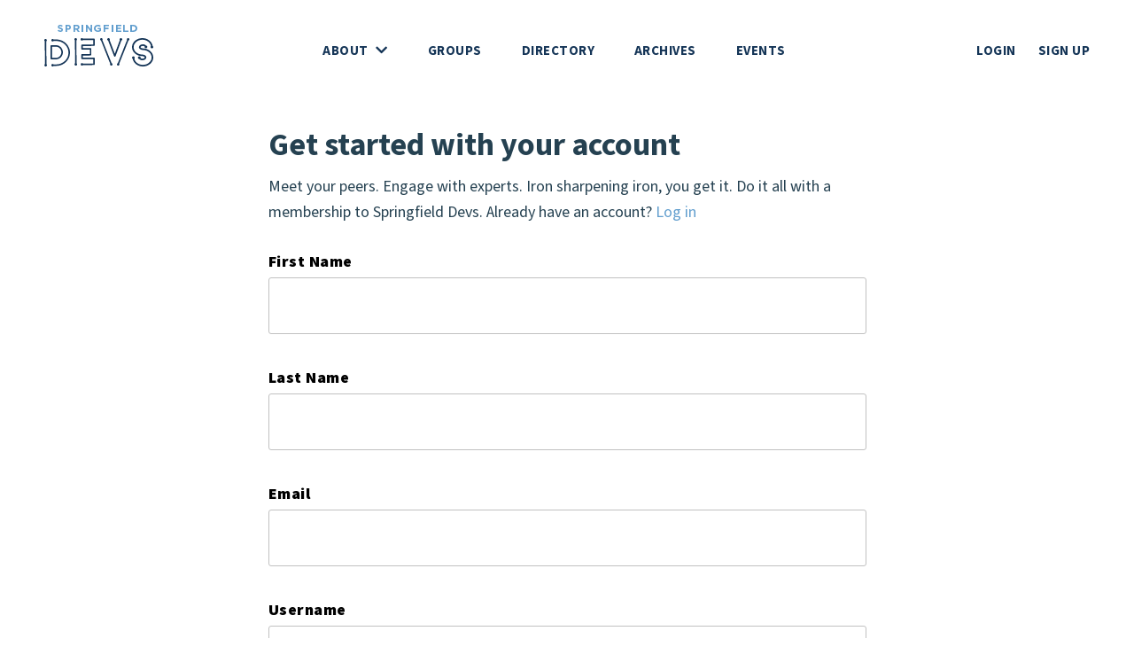

--- FILE ---
content_type: text/html; charset=utf-8
request_url: https://www.sgf.dev/register
body_size: 3319
content:

<!DOCTYPE html>
<html>
<head>
    <meta charset="utf-8" />
    <meta name="viewport" content="width=device-width, initial-scale=1.0" />
    <meta property="og:url" content="https://hearolife.com/" />
    <meta property="og:type" content="website" />
    <meta property="og:title" content="Springfield Devs - Register" />
    <meta property="og:image" content="https://sgf.dev/images/og.jpg" />
    <title>Springfield Devs - Register</title>

    <link rel="stylesheet" href="/css/styles.css?data=710732790" />
    
    <style>
        .validation-summary-errors {
            color: red;
            font-weight: bold;
        }
    </style>


    

    
        <!-- Privacy-friendly analytics by Plausible -->
        <script async src="https://plausible.sgf.dev/js/pa-aOg8YJ_yiLgBbrOwNU2_7.js"></script>
        <script>
          window.plausible=window.plausible||function(){(plausible.q=plausible.q||[]).push(arguments)},plausible.init=plausible.init||function(i){plausible.o=i||{}};
          plausible.init()
        </script>
    

    <style>
        /*.dev_night_banner ul.presentations_1 {
            grid-template-columns: repeat(1, 1fr);
        }

        .dev_night_banner ul.presentations_1 li {
            max-width: 575px;
            margin: 0 auto;
        }*/
    </style>
</head>
<body>
    <header class="site_header">
        <div class="container">
            <div class="logo">
                <a href="/">
                    <img src="/images/logo.svg" alt="Springfield Devs Logo">
                </a>
            </div>

            <nav id="desktop-nav" class="main" role="navigation" aria-label="Main">
                <ul>
                    <li>
                        <a href="/about/">About <i class="fas fa-chevron-down"></i></a>
                        <nav>
                            <ul>
                                <li><a href="/about/">Springfield Devs</a></li>
                                <li><a href="https://www.methodconf.com" target="_blank">Method Conference</a></li>
                                <li><a href="/about/leadership/">Leadership</a></li>
                                <li><a href="/about/code-of-conduct/">Code of Conduct</a></li>
                                <li><a href="/about/sponsorship/">Sponsorship</a></li>
                                <li><a href="https://sessionize.com/sgf-dev-night" target="_blank">Volunteer to Speak</a></li>
                            </ul>
                        </nav>
                    </li>
                    <li><a href="/groups">Groups</a></li>
                    <li><a href="/directory">Directory</a></li>
                    <li><a href="https://youtube.com/playlist?list=PLsuKlCbZhK0Of5hMBU7CZeunPHIciRfPD" target="_blank">Archives</a></li>
                    <li><a href="https://www.meetup.com/sgfdevs/events/" target="_blank">Events</a></li>
                    <li class="mobile"><a href="/login">Login</a></li>
                    <li class="mobile"><a href="/register">Signup</a></li>
                </ul>
            </nav>

            <nav class="user" role="navigation" aria-label="User">
                <ul>
                    <div id="mobile-nav-toggle" class="mobile-nav__toggle">
                        <div class="nav-icon">
                            <span></span> <span></span>
                            <span></span> <span></span>
                            <span></span> <span></span>
                        </div>
                        <span>Menu</span>
                    </div>
                    <li class="search" style="display: none">
                        <a id="search" href="javascript:void(0);"><i class="far fa-search"></i></a>
                        <div id="search_box" class="search-box hide">
                            <form action="/search-results/" method="get">
                                <input type="text" placeholder="Search" id="query" name="query" />
                                <button class="submit-button" type="submit"><i class="far fa-search"></i></button>
                            </form>
                        </div>
                    </li>

                    

    <li><a href="/login">Login</a></li>
    <li><a href="/register">Sign Up</a></li>

                </ul>
            </nav>

            <div id="mobile-nav-background" class="mobile-nav__background nav-hidden"></div>
            <nav id="mobile_nav" class="mobile-nav nav-hidden" aria-hidden="true" role=navigation aria-label="Main">
                <ul>
                    <li><a id="mobile_nav_about" href="javascript:void(0);">About <i class="fas fa-chevron-right"></i></a></li>
                    <li><a href="/groups/">Groups</a></li>
                    <li><a href="/directory/">Directory</a></li>
                    <li><a href="https://youtube.com/playlist?list=PLsuKlCbZhK0Of5hMBU7CZeunPHIciRfPD" target="_blank">Archives</a></li>
                    <li><a href="https://www.meetup.com/sgfdevs/events/" target="_blank">Events</a></li>
                    <li class="mobile"><a href="/login">Login</a></li>
                    <li class="mobile"><a href="/register">Signup</a></li>
                </ul>
                <ul class="mobile-nav__about nav-hidden">
                    <button id="mobile_nav_back"> <i class="fa fa-angle-left"></i>Back</button>
                    <ul>
                        <li><a href="/about/">Springfield Devs</a></li>
                        <li><a href="https://www.methodconf.com" target="_blank">Method Conference</a></li>
                        <li><a href="/about/leadership/">Leadership</a></li>
                        <li><a href="/about/code-of-conduct/">Code of Conduct</a></li>
                        <li><a href="https://sessionize.com/sgf-dev-night" target="_blank">Volunteer to Speak</a></li>
                    </ul>
                </ul>
            </nav>

        </div>
    </header>

    <div class="site_content">
        




<div class="container">
<form action="/register" enctype="multipart/form-data" id="form112a783cbb4043daaa891be682f817c7" method="post">        <div class="form">
            <header>
                <h1>Get started with your account</h1>
                <p>
                    Meet your peers. Engage with experts. Iron sharpening iron, you get it. Do it all with a membership to Springfield Devs. Already have an account? <a href="/login">Log in</a>
                </p>

                
            </header>

            <div class="field">
                <label for="FirstName">First Name</label>
                <input class="form-control" type="text" data-val="true" data-val-required="The First Name field is required." id="FirstName" name="FirstName" value="" />
                <span class="text-danger field-validation-valid" data-valmsg-for="FirstName" data-valmsg-replace="true"></span>
            </div>

            <div class="field">
                <label for="LastName">Last Name</label>
                <input class="form-control" type="text" data-val="true" data-val-required="The Last Name field is required." id="LastName" name="LastName" value="" />
                <span class="text-danger field-validation-valid" data-valmsg-for="LastName" data-valmsg-replace="true"></span>
            </div>

            <div class="field">
                <label for="Email">Email</label>
                <input class="form-control" type="email" data-val="true" data-val-email="The Email field is not a valid e-mail address." data-val-required="The Email field is required." id="Email" name="Email" value="" />
                <span class="text-danger field-validation-valid" data-valmsg-for="Email" data-valmsg-replace="true"></span>
            </div>

            <div class="field">
                <label for="Username">Username</label>
                <input class="form-control" type="text" data-val="true" data-val-regex="Only alpha numeric characters allowed." data-val-regex-pattern="^[a-zA-Z0-9]*$" data-val-required="The Username field is required." id="Username" name="Username" value="" />
                <span class="text-danger field-validation-valid" data-valmsg-for="Username" data-valmsg-replace="true"></span>
            </div>

            <div class="field">
                <label for="Password">Password</label>
                <input class="form-control" type="password" data-val="true" data-val-regex="You know the drill.. Password must contain at least one upper and lowercase letter, a numeric digit, a special character, and be at least 8 characters long." data-val-regex-pattern="^(?=.*?[A-Z])(?=.*?[a-z])(?=.*?[0-9])(?=.*?[#?!@$%^&amp;*-]).{8,}$" data-val-required="The Password field is required." id="Password" name="Password" />
                <span class="text-danger field-validation-valid" data-valmsg-for="Password" data-valmsg-replace="true"></span>
            </div>

            <div class="field">
                <label for="ChallengeQuestion">Null Check <span>(What is the Springfield, MO Airport Code?)</span> <span class="null_check_hint">Need Help?</span> </label>
                <input class="form-control" type="text" data-val="true" data-val-regex="Better luck next time." data-val-regex-pattern="SGF|sgf" data-val-required="The Null Check field is required." id="ChallengeQuestion" name="ChallengeQuestion" value="" />
                <span class="text-danger field-validation-valid" data-valmsg-for="ChallengeQuestion" data-valmsg-replace="true"></span>
            </div>

            <footer>
                <button class="button tall wide" type="submit">Get Started!</button>
                <p>
                    By clicking the "get started" button, you are creating a Springfield Devs account, and you agree to Springfield Devs  <a href="/about/code-of-conduct/">Code of Conduct</a>.
                </p>
            </footer>
        </div>
<input name="__RequestVerificationToken" type="hidden" value="CfDJ8MEyg_Ow39BGtAAcRDYdN5Jcf9ULV2uCby7pHYnImrOdewrBBptigCwSfUZcf90CW1B-UG-XMF4av5pJfBJKUauFXrzadqd4PfXnua1YEEYQG7ja6cMCeg9zI1Y3Ffmh8UwhGVQ0ejJpuVzm-AVTBTc" /><input name="ufprt" type="hidden" value="CfDJ8MEyg_Ow39BGtAAcRDYdN5IseKKA1EeMWzVR3-ogJbUCc2TSGHZb3U0a_x1mtlmTeeIBEdqQf3kUNSAAJff-hqOZJh2RMJuc6V0cpWhL3K1s491SHLiz0PfIgP8zLxEPkToCzyDqg2HueqpkkckR9Ss" /></form></div>

<div class="mt_75"></div>
    </div>

    <footer class="site_footer">
        <div class="container">
            <div class="main">
                <div class="logo">
                    <a href="/">
                        <img src="/images/logo_short.svg" alt="SGF Devs">
                    </a>
                </div>

                <nav>
                    <a href="/about/">About</a>
                    <a href="/directory/">Directory</a>
                    <a href="/groups/">Chapters</a>
                </nav>
            </div>

            <div class="other_links">
                <nav>
                    <a target="_blank" href="https://www.twitch.tv/sgfdevs">Twitch</a>
                    <a target="_blank" href="https://www.youtube.com/channel/UC09Jd4ouiP_BUc7REYhC2kw">YouTube</a>
                    <a target="_blank" href="https://github.com/sgfdevs">GitHub</a>
                    <a target="_blank" href="https://www.facebook.com/sgfdevs">Facebook</a>
                    <a target="_blank" href="https://twitter.com/sgfdevs/">Twitter</a>
                    <a target="_blank" href="https://www.instagram.com/sgfdevs/">Instagram</a>
                    <a href="/discord">Discord</a>
                </nav>

                <p>
                    <span style="font-size: 13px">V3.0</span>
                </p>

                <nav style="display: none;">
                    <a href="#">Contact</a>
                    <a href="#">Code of Conduct</a>
                    <a href="#">Cookie Policy</a>
                    <a href="#">Legal Stuff</a>
                    <a href="#">Privacy Policy</a>
                </nav>
            </div>

            <div class="signup">
                <h5>Never miss a thing</h5>
                <p>
                    Subscribe to our newsletter and be the first to know about exciting events, exclusive offers from sponsors and what’s happening in our dev community.
                </p>

                <form action="/api/newsletter/signup" method="post" id="updates_subscribe">
                    <div class="material_input">
                        <label for="email">Email</label>
                        <input type="text" placeholder="laurie.bream@raviga.com" name="email" id="email">
                        <label for="name" class="null-check">Leave this field empty</label>
                        <input type="text" id="name" name="name" class="null-check" tabindex="-1" autocomplete="off">
                    </div>

                    <button class="button">Sign Up</button>
                </form>
            </div>
        </div>
    </footer>

    <script src="/lib/jquery/dist/jquery.js"></script>
    <script src="/js/plugins.js?cb=2021.2.28"></script>
    <script src="/js/main.js?cb=2024.6.23"></script>

    
    <script src="https://ajax.aspnetcdn.com/ajax/jquery.validate/1.16.0/jquery.validate.min.js"></script>
    <script src="https://ajax.aspnetcdn.com/ajax/jquery.validation.unobtrusive/3.2.6/jquery.validate.unobtrusive.min.js"></script>

<script defer src="https://static.cloudflareinsights.com/beacon.min.js/vcd15cbe7772f49c399c6a5babf22c1241717689176015" integrity="sha512-ZpsOmlRQV6y907TI0dKBHq9Md29nnaEIPlkf84rnaERnq6zvWvPUqr2ft8M1aS28oN72PdrCzSjY4U6VaAw1EQ==" data-cf-beacon='{"version":"2024.11.0","token":"a676c14fb2de438db8c48612738315e9","r":1,"server_timing":{"name":{"cfCacheStatus":true,"cfEdge":true,"cfExtPri":true,"cfL4":true,"cfOrigin":true,"cfSpeedBrain":true},"location_startswith":null}}' crossorigin="anonymous"></script>
</body>
</html>


--- FILE ---
content_type: text/css
request_url: https://www.sgf.dev/css/styles.css?data=710732790
body_size: 30166
content:
/*!
 * Font Awesome Pro 5.14.0 by @fontawesome - https://fontawesome.com
 * License - https://fontawesome.com/license (Commercial License)
 */.fa,.fas,.far,.fal,.fad,.fab{-moz-osx-font-smoothing:grayscale;-webkit-font-smoothing:antialiased;display:inline-block;font-style:normal;font-variant:normal;text-rendering:auto;line-height:1}.fa-lg{font-size:1.3333333333em;line-height:.75em;vertical-align:-0.0667em}.fa-xs{font-size:.75em}.fa-sm{font-size:.875em}.fa-1x{font-size:1em}.fa-2x{font-size:2em}.fa-3x{font-size:3em}.fa-4x{font-size:4em}.fa-5x{font-size:5em}.fa-6x{font-size:6em}.fa-7x{font-size:7em}.fa-8x{font-size:8em}.fa-9x{font-size:9em}.fa-10x{font-size:10em}.fa-fw{text-align:center;width:1.25em}.fa-ul{list-style-type:none;margin-left:2.5em;padding-left:0}.fa-ul>li{position:relative}.fa-li{left:-2em;position:absolute;text-align:center;width:2em;line-height:inherit}.fa-border{border:solid .08em #eee;border-radius:.1em;padding:.2em .25em .15em}.fa-pull-left{float:left}.fa-pull-right{float:right}.fa.fa-pull-left,.fas.fa-pull-left,.far.fa-pull-left,.fal.fa-pull-left,.fab.fa-pull-left{margin-right:.3em}.fa.fa-pull-right,.fas.fa-pull-right,.far.fa-pull-right,.fal.fa-pull-right,.fab.fa-pull-right{margin-left:.3em}.fa-spin{animation:fa-spin 2s infinite linear}.fa-pulse{animation:fa-spin 1s infinite steps(8)}@keyframes fa-spin{0%{transform:rotate(0deg)}100%{transform:rotate(360deg)}}.fa-rotate-90{-ms-filter:"progid:DXImageTransform.Microsoft.BasicImage(rotation=1)";transform:rotate(90deg)}.fa-rotate-180{-ms-filter:"progid:DXImageTransform.Microsoft.BasicImage(rotation=2)";transform:rotate(180deg)}.fa-rotate-270{-ms-filter:"progid:DXImageTransform.Microsoft.BasicImage(rotation=3)";transform:rotate(270deg)}.fa-flip-horizontal{-ms-filter:"progid:DXImageTransform.Microsoft.BasicImage(rotation=0, mirror=1)";transform:scale(-1, 1)}.fa-flip-vertical{-ms-filter:"progid:DXImageTransform.Microsoft.BasicImage(rotation=2, mirror=1)";transform:scale(1, -1)}.fa-flip-both,.fa-flip-horizontal.fa-flip-vertical{-ms-filter:"progid:DXImageTransform.Microsoft.BasicImage(rotation=2, mirror=1)";transform:scale(-1, -1)}:root .fa-rotate-90,:root .fa-rotate-180,:root .fa-rotate-270,:root .fa-flip-horizontal,:root .fa-flip-vertical,:root .fa-flip-both{filter:none}.fa-stack{display:inline-block;height:2em;line-height:2em;position:relative;vertical-align:middle;width:2.5em}.fa-stack-1x,.fa-stack-2x{left:0;position:absolute;text-align:center;width:100%}.fa-stack-1x{line-height:inherit}.fa-stack-2x{font-size:2em}.fa-inverse{color:#fff}.fa-500px:before{content:""}.fa-abacus:before{content:""}.fa-accessible-icon:before{content:""}.fa-accusoft:before{content:""}.fa-acorn:before{content:""}.fa-acquisitions-incorporated:before{content:""}.fa-ad:before{content:""}.fa-address-book:before{content:""}.fa-address-card:before{content:""}.fa-adjust:before{content:""}.fa-adn:before{content:""}.fa-adobe:before{content:""}.fa-adversal:before{content:""}.fa-affiliatetheme:before{content:""}.fa-air-conditioner:before{content:""}.fa-air-freshener:before{content:""}.fa-airbnb:before{content:""}.fa-alarm-clock:before{content:""}.fa-alarm-exclamation:before{content:""}.fa-alarm-plus:before{content:""}.fa-alarm-snooze:before{content:""}.fa-album:before{content:""}.fa-album-collection:before{content:""}.fa-algolia:before{content:""}.fa-alicorn:before{content:""}.fa-alien:before{content:""}.fa-alien-monster:before{content:""}.fa-align-center:before{content:""}.fa-align-justify:before{content:""}.fa-align-left:before{content:""}.fa-align-right:before{content:""}.fa-align-slash:before{content:""}.fa-alipay:before{content:""}.fa-allergies:before{content:""}.fa-amazon:before{content:""}.fa-amazon-pay:before{content:""}.fa-ambulance:before{content:""}.fa-american-sign-language-interpreting:before{content:""}.fa-amilia:before{content:""}.fa-amp-guitar:before{content:""}.fa-analytics:before{content:""}.fa-anchor:before{content:""}.fa-android:before{content:""}.fa-angel:before{content:""}.fa-angellist:before{content:""}.fa-angle-double-down:before{content:""}.fa-angle-double-left:before{content:""}.fa-angle-double-right:before{content:""}.fa-angle-double-up:before{content:""}.fa-angle-down:before{content:""}.fa-angle-left:before{content:""}.fa-angle-right:before{content:""}.fa-angle-up:before{content:""}.fa-angry:before{content:""}.fa-angrycreative:before{content:""}.fa-angular:before{content:""}.fa-ankh:before{content:""}.fa-app-store:before{content:""}.fa-app-store-ios:before{content:""}.fa-apper:before{content:""}.fa-apple:before{content:""}.fa-apple-alt:before{content:""}.fa-apple-crate:before{content:""}.fa-apple-pay:before{content:""}.fa-archive:before{content:""}.fa-archway:before{content:""}.fa-arrow-alt-circle-down:before{content:""}.fa-arrow-alt-circle-left:before{content:""}.fa-arrow-alt-circle-right:before{content:""}.fa-arrow-alt-circle-up:before{content:""}.fa-arrow-alt-down:before{content:""}.fa-arrow-alt-from-bottom:before{content:""}.fa-arrow-alt-from-left:before{content:""}.fa-arrow-alt-from-right:before{content:""}.fa-arrow-alt-from-top:before{content:""}.fa-arrow-alt-left:before{content:""}.fa-arrow-alt-right:before{content:""}.fa-arrow-alt-square-down:before{content:""}.fa-arrow-alt-square-left:before{content:""}.fa-arrow-alt-square-right:before{content:""}.fa-arrow-alt-square-up:before{content:""}.fa-arrow-alt-to-bottom:before{content:""}.fa-arrow-alt-to-left:before{content:""}.fa-arrow-alt-to-right:before{content:""}.fa-arrow-alt-to-top:before{content:""}.fa-arrow-alt-up:before{content:""}.fa-arrow-circle-down:before{content:""}.fa-arrow-circle-left:before{content:""}.fa-arrow-circle-right:before{content:""}.fa-arrow-circle-up:before{content:""}.fa-arrow-down:before{content:""}.fa-arrow-from-bottom:before{content:""}.fa-arrow-from-left:before{content:""}.fa-arrow-from-right:before{content:""}.fa-arrow-from-top:before{content:""}.fa-arrow-left:before{content:""}.fa-arrow-right:before{content:""}.fa-arrow-square-down:before{content:""}.fa-arrow-square-left:before{content:""}.fa-arrow-square-right:before{content:""}.fa-arrow-square-up:before{content:""}.fa-arrow-to-bottom:before{content:""}.fa-arrow-to-left:before{content:""}.fa-arrow-to-right:before{content:""}.fa-arrow-to-top:before{content:""}.fa-arrow-up:before{content:""}.fa-arrows:before{content:""}.fa-arrows-alt:before{content:""}.fa-arrows-alt-h:before{content:""}.fa-arrows-alt-v:before{content:""}.fa-arrows-h:before{content:""}.fa-arrows-v:before{content:""}.fa-artstation:before{content:""}.fa-assistive-listening-systems:before{content:""}.fa-asterisk:before{content:""}.fa-asymmetrik:before{content:""}.fa-at:before{content:""}.fa-atlas:before{content:""}.fa-atlassian:before{content:""}.fa-atom:before{content:""}.fa-atom-alt:before{content:""}.fa-audible:before{content:""}.fa-audio-description:before{content:""}.fa-autoprefixer:before{content:""}.fa-avianex:before{content:""}.fa-aviato:before{content:""}.fa-award:before{content:""}.fa-aws:before{content:""}.fa-axe:before{content:""}.fa-axe-battle:before{content:""}.fa-baby:before{content:""}.fa-baby-carriage:before{content:""}.fa-backpack:before{content:""}.fa-backspace:before{content:""}.fa-backward:before{content:""}.fa-bacon:before{content:""}.fa-bacteria:before{content:""}.fa-bacterium:before{content:""}.fa-badge:before{content:""}.fa-badge-check:before{content:""}.fa-badge-dollar:before{content:""}.fa-badge-percent:before{content:""}.fa-badge-sheriff:before{content:""}.fa-badger-honey:before{content:""}.fa-bags-shopping:before{content:""}.fa-bahai:before{content:""}.fa-balance-scale:before{content:""}.fa-balance-scale-left:before{content:""}.fa-balance-scale-right:before{content:""}.fa-ball-pile:before{content:""}.fa-ballot:before{content:""}.fa-ballot-check:before{content:""}.fa-ban:before{content:""}.fa-band-aid:before{content:""}.fa-bandcamp:before{content:""}.fa-banjo:before{content:""}.fa-barcode:before{content:""}.fa-barcode-alt:before{content:""}.fa-barcode-read:before{content:""}.fa-barcode-scan:before{content:""}.fa-bars:before{content:""}.fa-baseball:before{content:""}.fa-baseball-ball:before{content:""}.fa-basketball-ball:before{content:""}.fa-basketball-hoop:before{content:""}.fa-bat:before{content:""}.fa-bath:before{content:""}.fa-battery-bolt:before{content:""}.fa-battery-empty:before{content:""}.fa-battery-full:before{content:""}.fa-battery-half:before{content:""}.fa-battery-quarter:before{content:""}.fa-battery-slash:before{content:""}.fa-battery-three-quarters:before{content:""}.fa-battle-net:before{content:""}.fa-bed:before{content:""}.fa-bed-alt:before{content:""}.fa-bed-bunk:before{content:""}.fa-bed-empty:before{content:""}.fa-beer:before{content:""}.fa-behance:before{content:""}.fa-behance-square:before{content:""}.fa-bell:before{content:""}.fa-bell-exclamation:before{content:""}.fa-bell-on:before{content:""}.fa-bell-plus:before{content:""}.fa-bell-school:before{content:""}.fa-bell-school-slash:before{content:""}.fa-bell-slash:before{content:""}.fa-bells:before{content:""}.fa-betamax:before{content:""}.fa-bezier-curve:before{content:""}.fa-bible:before{content:""}.fa-bicycle:before{content:""}.fa-biking:before{content:""}.fa-biking-mountain:before{content:""}.fa-bimobject:before{content:""}.fa-binoculars:before{content:""}.fa-biohazard:before{content:""}.fa-birthday-cake:before{content:""}.fa-bitbucket:before{content:""}.fa-bitcoin:before{content:""}.fa-bity:before{content:""}.fa-black-tie:before{content:""}.fa-blackberry:before{content:""}.fa-blanket:before{content:""}.fa-blender:before{content:""}.fa-blender-phone:before{content:""}.fa-blind:before{content:""}.fa-blinds:before{content:""}.fa-blinds-open:before{content:""}.fa-blinds-raised:before{content:""}.fa-blog:before{content:""}.fa-blogger:before{content:""}.fa-blogger-b:before{content:""}.fa-bluetooth:before{content:""}.fa-bluetooth-b:before{content:""}.fa-bold:before{content:""}.fa-bolt:before{content:""}.fa-bomb:before{content:""}.fa-bone:before{content:""}.fa-bone-break:before{content:""}.fa-bong:before{content:""}.fa-book:before{content:""}.fa-book-alt:before{content:""}.fa-book-dead:before{content:""}.fa-book-heart:before{content:""}.fa-book-medical:before{content:""}.fa-book-open:before{content:""}.fa-book-reader:before{content:""}.fa-book-spells:before{content:""}.fa-book-user:before{content:""}.fa-bookmark:before{content:""}.fa-books:before{content:""}.fa-books-medical:before{content:""}.fa-boombox:before{content:""}.fa-boot:before{content:""}.fa-booth-curtain:before{content:""}.fa-bootstrap:before{content:""}.fa-border-all:before{content:""}.fa-border-bottom:before{content:""}.fa-border-center-h:before{content:""}.fa-border-center-v:before{content:""}.fa-border-inner:before{content:""}.fa-border-left:before{content:""}.fa-border-none:before{content:""}.fa-border-outer:before{content:""}.fa-border-right:before{content:""}.fa-border-style:before{content:""}.fa-border-style-alt:before{content:""}.fa-border-top:before{content:""}.fa-bow-arrow:before{content:""}.fa-bowling-ball:before{content:""}.fa-bowling-pins:before{content:""}.fa-box:before{content:""}.fa-box-alt:before{content:""}.fa-box-ballot:before{content:""}.fa-box-check:before{content:""}.fa-box-fragile:before{content:""}.fa-box-full:before{content:""}.fa-box-heart:before{content:""}.fa-box-open:before{content:""}.fa-box-tissue:before{content:""}.fa-box-up:before{content:""}.fa-box-usd:before{content:""}.fa-boxes:before{content:""}.fa-boxes-alt:before{content:""}.fa-boxing-glove:before{content:""}.fa-brackets:before{content:""}.fa-brackets-curly:before{content:""}.fa-braille:before{content:""}.fa-brain:before{content:""}.fa-bread-loaf:before{content:""}.fa-bread-slice:before{content:""}.fa-briefcase:before{content:""}.fa-briefcase-medical:before{content:""}.fa-bring-forward:before{content:""}.fa-bring-front:before{content:""}.fa-broadcast-tower:before{content:""}.fa-broom:before{content:""}.fa-browser:before{content:""}.fa-brush:before{content:""}.fa-btc:before{content:""}.fa-buffer:before{content:""}.fa-bug:before{content:""}.fa-building:before{content:""}.fa-bullhorn:before{content:""}.fa-bullseye:before{content:""}.fa-bullseye-arrow:before{content:""}.fa-bullseye-pointer:before{content:""}.fa-burger-soda:before{content:""}.fa-burn:before{content:""}.fa-buromobelexperte:before{content:""}.fa-burrito:before{content:""}.fa-bus:before{content:""}.fa-bus-alt:before{content:""}.fa-bus-school:before{content:""}.fa-business-time:before{content:""}.fa-buy-n-large:before{content:""}.fa-buysellads:before{content:""}.fa-cabinet-filing:before{content:""}.fa-cactus:before{content:""}.fa-calculator:before{content:""}.fa-calculator-alt:before{content:""}.fa-calendar:before{content:""}.fa-calendar-alt:before{content:""}.fa-calendar-check:before{content:""}.fa-calendar-day:before{content:""}.fa-calendar-edit:before{content:""}.fa-calendar-exclamation:before{content:""}.fa-calendar-minus:before{content:""}.fa-calendar-plus:before{content:""}.fa-calendar-star:before{content:""}.fa-calendar-times:before{content:""}.fa-calendar-week:before{content:""}.fa-camcorder:before{content:""}.fa-camera:before{content:""}.fa-camera-alt:before{content:""}.fa-camera-home:before{content:""}.fa-camera-movie:before{content:""}.fa-camera-polaroid:before{content:""}.fa-camera-retro:before{content:""}.fa-campfire:before{content:""}.fa-campground:before{content:""}.fa-canadian-maple-leaf:before{content:""}.fa-candle-holder:before{content:""}.fa-candy-cane:before{content:""}.fa-candy-corn:before{content:""}.fa-cannabis:before{content:""}.fa-capsules:before{content:""}.fa-car:before{content:""}.fa-car-alt:before{content:""}.fa-car-battery:before{content:""}.fa-car-building:before{content:""}.fa-car-bump:before{content:""}.fa-car-bus:before{content:""}.fa-car-crash:before{content:""}.fa-car-garage:before{content:""}.fa-car-mechanic:before{content:""}.fa-car-side:before{content:""}.fa-car-tilt:before{content:""}.fa-car-wash:before{content:""}.fa-caravan:before{content:""}.fa-caravan-alt:before{content:""}.fa-caret-circle-down:before{content:""}.fa-caret-circle-left:before{content:""}.fa-caret-circle-right:before{content:""}.fa-caret-circle-up:before{content:""}.fa-caret-down:before{content:""}.fa-caret-left:before{content:""}.fa-caret-right:before{content:""}.fa-caret-square-down:before{content:""}.fa-caret-square-left:before{content:""}.fa-caret-square-right:before{content:""}.fa-caret-square-up:before{content:""}.fa-caret-up:before{content:""}.fa-carrot:before{content:""}.fa-cars:before{content:""}.fa-cart-arrow-down:before{content:""}.fa-cart-plus:before{content:""}.fa-cash-register:before{content:""}.fa-cassette-tape:before{content:""}.fa-cat:before{content:""}.fa-cat-space:before{content:""}.fa-cauldron:before{content:""}.fa-cc-amazon-pay:before{content:""}.fa-cc-amex:before{content:""}.fa-cc-apple-pay:before{content:""}.fa-cc-diners-club:before{content:""}.fa-cc-discover:before{content:""}.fa-cc-jcb:before{content:""}.fa-cc-mastercard:before{content:""}.fa-cc-paypal:before{content:""}.fa-cc-stripe:before{content:""}.fa-cc-visa:before{content:""}.fa-cctv:before{content:""}.fa-centercode:before{content:""}.fa-centos:before{content:""}.fa-certificate:before{content:""}.fa-chair:before{content:""}.fa-chair-office:before{content:""}.fa-chalkboard:before{content:""}.fa-chalkboard-teacher:before{content:""}.fa-charging-station:before{content:""}.fa-chart-area:before{content:""}.fa-chart-bar:before{content:""}.fa-chart-line:before{content:""}.fa-chart-line-down:before{content:""}.fa-chart-network:before{content:""}.fa-chart-pie:before{content:""}.fa-chart-pie-alt:before{content:""}.fa-chart-scatter:before{content:""}.fa-check:before{content:""}.fa-check-circle:before{content:""}.fa-check-double:before{content:""}.fa-check-square:before{content:""}.fa-cheese:before{content:""}.fa-cheese-swiss:before{content:""}.fa-cheeseburger:before{content:""}.fa-chess:before{content:""}.fa-chess-bishop:before{content:""}.fa-chess-bishop-alt:before{content:""}.fa-chess-board:before{content:""}.fa-chess-clock:before{content:""}.fa-chess-clock-alt:before{content:""}.fa-chess-king:before{content:""}.fa-chess-king-alt:before{content:""}.fa-chess-knight:before{content:""}.fa-chess-knight-alt:before{content:""}.fa-chess-pawn:before{content:""}.fa-chess-pawn-alt:before{content:""}.fa-chess-queen:before{content:""}.fa-chess-queen-alt:before{content:""}.fa-chess-rook:before{content:""}.fa-chess-rook-alt:before{content:""}.fa-chevron-circle-down:before{content:""}.fa-chevron-circle-left:before{content:""}.fa-chevron-circle-right:before{content:""}.fa-chevron-circle-up:before{content:""}.fa-chevron-double-down:before{content:""}.fa-chevron-double-left:before{content:""}.fa-chevron-double-right:before{content:""}.fa-chevron-double-up:before{content:""}.fa-chevron-down:before{content:""}.fa-chevron-left:before{content:""}.fa-chevron-right:before{content:""}.fa-chevron-square-down:before{content:""}.fa-chevron-square-left:before{content:""}.fa-chevron-square-right:before{content:""}.fa-chevron-square-up:before{content:""}.fa-chevron-up:before{content:""}.fa-child:before{content:""}.fa-chimney:before{content:""}.fa-chrome:before{content:""}.fa-chromecast:before{content:""}.fa-church:before{content:""}.fa-circle:before{content:""}.fa-circle-notch:before{content:""}.fa-city:before{content:""}.fa-clarinet:before{content:""}.fa-claw-marks:before{content:""}.fa-clinic-medical:before{content:""}.fa-clipboard:before{content:""}.fa-clipboard-check:before{content:""}.fa-clipboard-list:before{content:""}.fa-clipboard-list-check:before{content:""}.fa-clipboard-prescription:before{content:""}.fa-clipboard-user:before{content:""}.fa-clock:before{content:""}.fa-clone:before{content:""}.fa-closed-captioning:before{content:""}.fa-cloud:before{content:""}.fa-cloud-download:before{content:""}.fa-cloud-download-alt:before{content:""}.fa-cloud-drizzle:before{content:""}.fa-cloud-hail:before{content:""}.fa-cloud-hail-mixed:before{content:""}.fa-cloud-meatball:before{content:""}.fa-cloud-moon:before{content:""}.fa-cloud-moon-rain:before{content:""}.fa-cloud-music:before{content:""}.fa-cloud-rain:before{content:""}.fa-cloud-rainbow:before{content:""}.fa-cloud-showers:before{content:""}.fa-cloud-showers-heavy:before{content:""}.fa-cloud-sleet:before{content:""}.fa-cloud-snow:before{content:""}.fa-cloud-sun:before{content:""}.fa-cloud-sun-rain:before{content:""}.fa-cloud-upload:before{content:""}.fa-cloud-upload-alt:before{content:""}.fa-clouds:before{content:""}.fa-clouds-moon:before{content:""}.fa-clouds-sun:before{content:""}.fa-cloudscale:before{content:""}.fa-cloudsmith:before{content:""}.fa-cloudversify:before{content:""}.fa-club:before{content:""}.fa-cocktail:before{content:""}.fa-code:before{content:""}.fa-code-branch:before{content:""}.fa-code-commit:before{content:""}.fa-code-merge:before{content:""}.fa-codepen:before{content:""}.fa-codiepie:before{content:""}.fa-coffee:before{content:""}.fa-coffee-pot:before{content:""}.fa-coffee-togo:before{content:""}.fa-coffin:before{content:""}.fa-coffin-cross:before{content:""}.fa-cog:before{content:""}.fa-cogs:before{content:""}.fa-coin:before{content:""}.fa-coins:before{content:""}.fa-columns:before{content:""}.fa-comet:before{content:""}.fa-comment:before{content:""}.fa-comment-alt:before{content:""}.fa-comment-alt-check:before{content:""}.fa-comment-alt-dollar:before{content:""}.fa-comment-alt-dots:before{content:""}.fa-comment-alt-edit:before{content:""}.fa-comment-alt-exclamation:before{content:""}.fa-comment-alt-lines:before{content:""}.fa-comment-alt-medical:before{content:""}.fa-comment-alt-minus:before{content:""}.fa-comment-alt-music:before{content:""}.fa-comment-alt-plus:before{content:""}.fa-comment-alt-slash:before{content:""}.fa-comment-alt-smile:before{content:""}.fa-comment-alt-times:before{content:""}.fa-comment-check:before{content:""}.fa-comment-dollar:before{content:""}.fa-comment-dots:before{content:""}.fa-comment-edit:before{content:""}.fa-comment-exclamation:before{content:""}.fa-comment-lines:before{content:""}.fa-comment-medical:before{content:""}.fa-comment-minus:before{content:""}.fa-comment-music:before{content:""}.fa-comment-plus:before{content:""}.fa-comment-slash:before{content:""}.fa-comment-smile:before{content:""}.fa-comment-times:before{content:""}.fa-comments:before{content:""}.fa-comments-alt:before{content:""}.fa-comments-alt-dollar:before{content:""}.fa-comments-dollar:before{content:""}.fa-compact-disc:before{content:""}.fa-compass:before{content:""}.fa-compass-slash:before{content:""}.fa-compress:before{content:""}.fa-compress-alt:before{content:""}.fa-compress-arrows-alt:before{content:""}.fa-compress-wide:before{content:""}.fa-computer-classic:before{content:""}.fa-computer-speaker:before{content:""}.fa-concierge-bell:before{content:""}.fa-confluence:before{content:""}.fa-connectdevelop:before{content:""}.fa-construction:before{content:""}.fa-container-storage:before{content:""}.fa-contao:before{content:""}.fa-conveyor-belt:before{content:""}.fa-conveyor-belt-alt:before{content:""}.fa-cookie:before{content:""}.fa-cookie-bite:before{content:""}.fa-copy:before{content:""}.fa-copyright:before{content:""}.fa-corn:before{content:""}.fa-cotton-bureau:before{content:""}.fa-couch:before{content:""}.fa-cow:before{content:""}.fa-cowbell:before{content:""}.fa-cowbell-more:before{content:""}.fa-cpanel:before{content:""}.fa-creative-commons:before{content:""}.fa-creative-commons-by:before{content:""}.fa-creative-commons-nc:before{content:""}.fa-creative-commons-nc-eu:before{content:""}.fa-creative-commons-nc-jp:before{content:""}.fa-creative-commons-nd:before{content:""}.fa-creative-commons-pd:before{content:""}.fa-creative-commons-pd-alt:before{content:""}.fa-creative-commons-remix:before{content:""}.fa-creative-commons-sa:before{content:""}.fa-creative-commons-sampling:before{content:""}.fa-creative-commons-sampling-plus:before{content:""}.fa-creative-commons-share:before{content:""}.fa-creative-commons-zero:before{content:""}.fa-credit-card:before{content:""}.fa-credit-card-blank:before{content:""}.fa-credit-card-front:before{content:""}.fa-cricket:before{content:""}.fa-critical-role:before{content:""}.fa-croissant:before{content:""}.fa-crop:before{content:""}.fa-crop-alt:before{content:""}.fa-cross:before{content:""}.fa-crosshairs:before{content:""}.fa-crow:before{content:""}.fa-crown:before{content:""}.fa-crutch:before{content:""}.fa-crutches:before{content:""}.fa-css3:before{content:""}.fa-css3-alt:before{content:""}.fa-cube:before{content:""}.fa-cubes:before{content:""}.fa-curling:before{content:""}.fa-cut:before{content:""}.fa-cuttlefish:before{content:""}.fa-d-and-d:before{content:""}.fa-d-and-d-beyond:before{content:""}.fa-dagger:before{content:""}.fa-dailymotion:before{content:""}.fa-dashcube:before{content:""}.fa-database:before{content:""}.fa-deaf:before{content:""}.fa-debug:before{content:""}.fa-deer:before{content:""}.fa-deer-rudolph:before{content:""}.fa-deezer:before{content:""}.fa-delicious:before{content:""}.fa-democrat:before{content:""}.fa-deploydog:before{content:""}.fa-deskpro:before{content:""}.fa-desktop:before{content:""}.fa-desktop-alt:before{content:""}.fa-dev:before{content:""}.fa-deviantart:before{content:""}.fa-dewpoint:before{content:""}.fa-dharmachakra:before{content:""}.fa-dhl:before{content:""}.fa-diagnoses:before{content:""}.fa-diamond:before{content:""}.fa-diaspora:before{content:""}.fa-dice:before{content:""}.fa-dice-d10:before{content:""}.fa-dice-d12:before{content:""}.fa-dice-d20:before{content:""}.fa-dice-d4:before{content:""}.fa-dice-d6:before{content:""}.fa-dice-d8:before{content:""}.fa-dice-five:before{content:""}.fa-dice-four:before{content:""}.fa-dice-one:before{content:""}.fa-dice-six:before{content:""}.fa-dice-three:before{content:""}.fa-dice-two:before{content:""}.fa-digg:before{content:""}.fa-digging:before{content:""}.fa-digital-ocean:before{content:""}.fa-digital-tachograph:before{content:""}.fa-diploma:before{content:""}.fa-directions:before{content:""}.fa-disc-drive:before{content:""}.fa-discord:before{content:""}.fa-discourse:before{content:""}.fa-disease:before{content:""}.fa-divide:before{content:""}.fa-dizzy:before{content:""}.fa-dna:before{content:""}.fa-do-not-enter:before{content:""}.fa-dochub:before{content:""}.fa-docker:before{content:""}.fa-dog:before{content:""}.fa-dog-leashed:before{content:""}.fa-dollar-sign:before{content:""}.fa-dolly:before{content:""}.fa-dolly-empty:before{content:""}.fa-dolly-flatbed:before{content:""}.fa-dolly-flatbed-alt:before{content:""}.fa-dolly-flatbed-empty:before{content:""}.fa-donate:before{content:""}.fa-door-closed:before{content:""}.fa-door-open:before{content:""}.fa-dot-circle:before{content:""}.fa-dove:before{content:""}.fa-download:before{content:""}.fa-draft2digital:before{content:""}.fa-drafting-compass:before{content:""}.fa-dragon:before{content:""}.fa-draw-circle:before{content:""}.fa-draw-polygon:before{content:""}.fa-draw-square:before{content:""}.fa-dreidel:before{content:""}.fa-dribbble:before{content:""}.fa-dribbble-square:before{content:""}.fa-drone:before{content:""}.fa-drone-alt:before{content:""}.fa-dropbox:before{content:""}.fa-drum:before{content:""}.fa-drum-steelpan:before{content:""}.fa-drumstick:before{content:""}.fa-drumstick-bite:before{content:""}.fa-drupal:before{content:""}.fa-dryer:before{content:""}.fa-dryer-alt:before{content:""}.fa-duck:before{content:""}.fa-dumbbell:before{content:""}.fa-dumpster:before{content:""}.fa-dumpster-fire:before{content:""}.fa-dungeon:before{content:""}.fa-dyalog:before{content:""}.fa-ear:before{content:""}.fa-ear-muffs:before{content:""}.fa-earlybirds:before{content:""}.fa-ebay:before{content:""}.fa-eclipse:before{content:""}.fa-eclipse-alt:before{content:""}.fa-edge:before{content:""}.fa-edge-legacy:before{content:""}.fa-edit:before{content:""}.fa-egg:before{content:""}.fa-egg-fried:before{content:""}.fa-eject:before{content:""}.fa-elementor:before{content:""}.fa-elephant:before{content:""}.fa-ellipsis-h:before{content:""}.fa-ellipsis-h-alt:before{content:""}.fa-ellipsis-v:before{content:""}.fa-ellipsis-v-alt:before{content:""}.fa-ello:before{content:""}.fa-ember:before{content:""}.fa-empire:before{content:""}.fa-empty-set:before{content:""}.fa-engine-warning:before{content:""}.fa-envelope:before{content:""}.fa-envelope-open:before{content:""}.fa-envelope-open-dollar:before{content:""}.fa-envelope-open-text:before{content:""}.fa-envelope-square:before{content:""}.fa-envira:before{content:""}.fa-equals:before{content:""}.fa-eraser:before{content:""}.fa-erlang:before{content:""}.fa-ethereum:before{content:""}.fa-ethernet:before{content:""}.fa-etsy:before{content:""}.fa-euro-sign:before{content:""}.fa-evernote:before{content:""}.fa-exchange:before{content:""}.fa-exchange-alt:before{content:""}.fa-exclamation:before{content:""}.fa-exclamation-circle:before{content:""}.fa-exclamation-square:before{content:""}.fa-exclamation-triangle:before{content:""}.fa-expand:before{content:""}.fa-expand-alt:before{content:""}.fa-expand-arrows:before{content:""}.fa-expand-arrows-alt:before{content:""}.fa-expand-wide:before{content:""}.fa-expeditedssl:before{content:""}.fa-external-link:before{content:""}.fa-external-link-alt:before{content:""}.fa-external-link-square:before{content:""}.fa-external-link-square-alt:before{content:""}.fa-eye:before{content:""}.fa-eye-dropper:before{content:""}.fa-eye-evil:before{content:""}.fa-eye-slash:before{content:""}.fa-facebook:before{content:""}.fa-facebook-f:before{content:""}.fa-facebook-messenger:before{content:""}.fa-facebook-square:before{content:""}.fa-fan:before{content:""}.fa-fan-table:before{content:""}.fa-fantasy-flight-games:before{content:""}.fa-farm:before{content:""}.fa-fast-backward:before{content:""}.fa-fast-forward:before{content:""}.fa-faucet:before{content:""}.fa-faucet-drip:before{content:""}.fa-fax:before{content:""}.fa-feather:before{content:""}.fa-feather-alt:before{content:""}.fa-fedex:before{content:""}.fa-fedora:before{content:""}.fa-female:before{content:""}.fa-field-hockey:before{content:""}.fa-fighter-jet:before{content:""}.fa-figma:before{content:""}.fa-file:before{content:""}.fa-file-alt:before{content:""}.fa-file-archive:before{content:""}.fa-file-audio:before{content:""}.fa-file-certificate:before{content:""}.fa-file-chart-line:before{content:""}.fa-file-chart-pie:before{content:""}.fa-file-check:before{content:""}.fa-file-code:before{content:""}.fa-file-contract:before{content:""}.fa-file-csv:before{content:""}.fa-file-download:before{content:""}.fa-file-edit:before{content:""}.fa-file-excel:before{content:""}.fa-file-exclamation:before{content:""}.fa-file-export:before{content:""}.fa-file-image:before{content:""}.fa-file-import:before{content:""}.fa-file-invoice:before{content:""}.fa-file-invoice-dollar:before{content:""}.fa-file-medical:before{content:""}.fa-file-medical-alt:before{content:""}.fa-file-minus:before{content:""}.fa-file-music:before{content:""}.fa-file-pdf:before{content:""}.fa-file-plus:before{content:""}.fa-file-powerpoint:before{content:""}.fa-file-prescription:before{content:""}.fa-file-search:before{content:""}.fa-file-signature:before{content:""}.fa-file-spreadsheet:before{content:""}.fa-file-times:before{content:""}.fa-file-upload:before{content:""}.fa-file-user:before{content:""}.fa-file-video:before{content:""}.fa-file-word:before{content:""}.fa-files-medical:before{content:""}.fa-fill:before{content:""}.fa-fill-drip:before{content:""}.fa-film:before{content:""}.fa-film-alt:before{content:""}.fa-film-canister:before{content:""}.fa-filter:before{content:""}.fa-fingerprint:before{content:""}.fa-fire:before{content:""}.fa-fire-alt:before{content:""}.fa-fire-extinguisher:before{content:""}.fa-fire-smoke:before{content:""}.fa-firefox:before{content:""}.fa-firefox-browser:before{content:""}.fa-fireplace:before{content:""}.fa-first-aid:before{content:""}.fa-first-order:before{content:""}.fa-first-order-alt:before{content:""}.fa-firstdraft:before{content:""}.fa-fish:before{content:""}.fa-fish-cooked:before{content:""}.fa-fist-raised:before{content:""}.fa-flag:before{content:""}.fa-flag-alt:before{content:""}.fa-flag-checkered:before{content:""}.fa-flag-usa:before{content:""}.fa-flame:before{content:""}.fa-flashlight:before{content:""}.fa-flask:before{content:""}.fa-flask-poison:before{content:""}.fa-flask-potion:before{content:""}.fa-flickr:before{content:""}.fa-flipboard:before{content:""}.fa-flower:before{content:""}.fa-flower-daffodil:before{content:""}.fa-flower-tulip:before{content:""}.fa-flushed:before{content:""}.fa-flute:before{content:""}.fa-flux-capacitor:before{content:""}.fa-fly:before{content:""}.fa-fog:before{content:""}.fa-folder:before{content:""}.fa-folder-download:before{content:""}.fa-folder-minus:before{content:""}.fa-folder-open:before{content:""}.fa-folder-plus:before{content:""}.fa-folder-times:before{content:""}.fa-folder-tree:before{content:""}.fa-folder-upload:before{content:""}.fa-folders:before{content:""}.fa-font:before{content:""}.fa-font-awesome:before{content:""}.fa-font-awesome-alt:before{content:""}.fa-font-awesome-flag:before{content:""}.fa-font-awesome-logo-full:before{content:""}.fa-font-case:before{content:""}.fa-fonticons:before{content:""}.fa-fonticons-fi:before{content:""}.fa-football-ball:before{content:""}.fa-football-helmet:before{content:""}.fa-forklift:before{content:""}.fa-fort-awesome:before{content:""}.fa-fort-awesome-alt:before{content:""}.fa-forumbee:before{content:""}.fa-forward:before{content:""}.fa-foursquare:before{content:""}.fa-fragile:before{content:""}.fa-free-code-camp:before{content:""}.fa-freebsd:before{content:""}.fa-french-fries:before{content:""}.fa-frog:before{content:""}.fa-frosty-head:before{content:""}.fa-frown:before{content:""}.fa-frown-open:before{content:""}.fa-fulcrum:before{content:""}.fa-function:before{content:""}.fa-funnel-dollar:before{content:""}.fa-futbol:before{content:""}.fa-galactic-republic:before{content:""}.fa-galactic-senate:before{content:""}.fa-galaxy:before{content:""}.fa-game-board:before{content:""}.fa-game-board-alt:before{content:""}.fa-game-console-handheld:before{content:""}.fa-gamepad:before{content:""}.fa-gamepad-alt:before{content:""}.fa-garage:before{content:""}.fa-garage-car:before{content:""}.fa-garage-open:before{content:""}.fa-gas-pump:before{content:""}.fa-gas-pump-slash:before{content:""}.fa-gavel:before{content:""}.fa-gem:before{content:""}.fa-genderless:before{content:""}.fa-get-pocket:before{content:""}.fa-gg:before{content:""}.fa-gg-circle:before{content:""}.fa-ghost:before{content:""}.fa-gift:before{content:""}.fa-gift-card:before{content:""}.fa-gifts:before{content:""}.fa-gingerbread-man:before{content:""}.fa-git:before{content:""}.fa-git-alt:before{content:""}.fa-git-square:before{content:""}.fa-github:before{content:""}.fa-github-alt:before{content:""}.fa-github-square:before{content:""}.fa-gitkraken:before{content:""}.fa-gitlab:before{content:""}.fa-gitter:before{content:""}.fa-glass:before{content:""}.fa-glass-champagne:before{content:""}.fa-glass-cheers:before{content:""}.fa-glass-citrus:before{content:""}.fa-glass-martini:before{content:""}.fa-glass-martini-alt:before{content:""}.fa-glass-whiskey:before{content:""}.fa-glass-whiskey-rocks:before{content:""}.fa-glasses:before{content:""}.fa-glasses-alt:before{content:""}.fa-glide:before{content:""}.fa-glide-g:before{content:""}.fa-globe:before{content:""}.fa-globe-africa:before{content:""}.fa-globe-americas:before{content:""}.fa-globe-asia:before{content:""}.fa-globe-europe:before{content:""}.fa-globe-snow:before{content:""}.fa-globe-stand:before{content:""}.fa-gofore:before{content:""}.fa-golf-ball:before{content:""}.fa-golf-club:before{content:""}.fa-goodreads:before{content:""}.fa-goodreads-g:before{content:""}.fa-google:before{content:""}.fa-google-drive:before{content:""}.fa-google-pay:before{content:""}.fa-google-play:before{content:""}.fa-google-plus:before{content:""}.fa-google-plus-g:before{content:""}.fa-google-plus-square:before{content:""}.fa-google-wallet:before{content:""}.fa-gopuram:before{content:""}.fa-graduation-cap:before{content:""}.fa-gramophone:before{content:""}.fa-gratipay:before{content:""}.fa-grav:before{content:""}.fa-greater-than:before{content:""}.fa-greater-than-equal:before{content:""}.fa-grimace:before{content:""}.fa-grin:before{content:""}.fa-grin-alt:before{content:""}.fa-grin-beam:before{content:""}.fa-grin-beam-sweat:before{content:""}.fa-grin-hearts:before{content:""}.fa-grin-squint:before{content:""}.fa-grin-squint-tears:before{content:""}.fa-grin-stars:before{content:""}.fa-grin-tears:before{content:""}.fa-grin-tongue:before{content:""}.fa-grin-tongue-squint:before{content:""}.fa-grin-tongue-wink:before{content:""}.fa-grin-wink:before{content:""}.fa-grip-horizontal:before{content:""}.fa-grip-lines:before{content:""}.fa-grip-lines-vertical:before{content:""}.fa-grip-vertical:before{content:""}.fa-gripfire:before{content:""}.fa-grunt:before{content:""}.fa-guitar:before{content:""}.fa-guitar-electric:before{content:""}.fa-guitars:before{content:""}.fa-gulp:before{content:""}.fa-h-square:before{content:""}.fa-h1:before{content:""}.fa-h2:before{content:""}.fa-h3:before{content:""}.fa-h4:before{content:""}.fa-hacker-news:before{content:""}.fa-hacker-news-square:before{content:""}.fa-hackerrank:before{content:""}.fa-hamburger:before{content:""}.fa-hammer:before{content:""}.fa-hammer-war:before{content:""}.fa-hamsa:before{content:""}.fa-hand-heart:before{content:""}.fa-hand-holding:before{content:""}.fa-hand-holding-box:before{content:""}.fa-hand-holding-heart:before{content:""}.fa-hand-holding-magic:before{content:""}.fa-hand-holding-medical:before{content:""}.fa-hand-holding-seedling:before{content:""}.fa-hand-holding-usd:before{content:""}.fa-hand-holding-water:before{content:""}.fa-hand-lizard:before{content:""}.fa-hand-middle-finger:before{content:""}.fa-hand-paper:before{content:""}.fa-hand-peace:before{content:""}.fa-hand-point-down:before{content:""}.fa-hand-point-left:before{content:""}.fa-hand-point-right:before{content:""}.fa-hand-point-up:before{content:""}.fa-hand-pointer:before{content:""}.fa-hand-receiving:before{content:""}.fa-hand-rock:before{content:""}.fa-hand-scissors:before{content:""}.fa-hand-sparkles:before{content:""}.fa-hand-spock:before{content:""}.fa-hands:before{content:""}.fa-hands-heart:before{content:""}.fa-hands-helping:before{content:""}.fa-hands-usd:before{content:""}.fa-hands-wash:before{content:""}.fa-handshake:before{content:""}.fa-handshake-alt:before{content:""}.fa-handshake-alt-slash:before{content:""}.fa-handshake-slash:before{content:""}.fa-hanukiah:before{content:""}.fa-hard-hat:before{content:""}.fa-hashtag:before{content:""}.fa-hat-chef:before{content:""}.fa-hat-cowboy:before{content:""}.fa-hat-cowboy-side:before{content:""}.fa-hat-santa:before{content:""}.fa-hat-winter:before{content:""}.fa-hat-witch:before{content:""}.fa-hat-wizard:before{content:""}.fa-hdd:before{content:""}.fa-head-side:before{content:""}.fa-head-side-brain:before{content:""}.fa-head-side-cough:before{content:""}.fa-head-side-cough-slash:before{content:""}.fa-head-side-headphones:before{content:""}.fa-head-side-mask:before{content:""}.fa-head-side-medical:before{content:""}.fa-head-side-virus:before{content:""}.fa-head-vr:before{content:""}.fa-heading:before{content:""}.fa-headphones:before{content:""}.fa-headphones-alt:before{content:""}.fa-headset:before{content:""}.fa-heart:before{content:""}.fa-heart-broken:before{content:""}.fa-heart-circle:before{content:""}.fa-heart-rate:before{content:""}.fa-heart-square:before{content:""}.fa-heartbeat:before{content:""}.fa-heat:before{content:""}.fa-helicopter:before{content:""}.fa-helmet-battle:before{content:""}.fa-hexagon:before{content:""}.fa-highlighter:before{content:""}.fa-hiking:before{content:""}.fa-hippo:before{content:""}.fa-hips:before{content:""}.fa-hire-a-helper:before{content:""}.fa-history:before{content:""}.fa-hockey-mask:before{content:""}.fa-hockey-puck:before{content:""}.fa-hockey-sticks:before{content:""}.fa-holly-berry:before{content:""}.fa-home:before{content:""}.fa-home-alt:before{content:""}.fa-home-heart:before{content:""}.fa-home-lg:before{content:""}.fa-home-lg-alt:before{content:""}.fa-hood-cloak:before{content:""}.fa-hooli:before{content:""}.fa-horizontal-rule:before{content:""}.fa-hornbill:before{content:""}.fa-horse:before{content:""}.fa-horse-head:before{content:""}.fa-horse-saddle:before{content:""}.fa-hospital:before{content:""}.fa-hospital-alt:before{content:""}.fa-hospital-symbol:before{content:""}.fa-hospital-user:before{content:""}.fa-hospitals:before{content:""}.fa-hot-tub:before{content:""}.fa-hotdog:before{content:""}.fa-hotel:before{content:""}.fa-hotjar:before{content:""}.fa-hourglass:before{content:""}.fa-hourglass-end:before{content:""}.fa-hourglass-half:before{content:""}.fa-hourglass-start:before{content:""}.fa-house:before{content:""}.fa-house-damage:before{content:""}.fa-house-day:before{content:""}.fa-house-flood:before{content:""}.fa-house-leave:before{content:""}.fa-house-night:before{content:""}.fa-house-return:before{content:""}.fa-house-signal:before{content:""}.fa-house-user:before{content:""}.fa-houzz:before{content:""}.fa-hryvnia:before{content:""}.fa-html5:before{content:""}.fa-hubspot:before{content:""}.fa-humidity:before{content:""}.fa-hurricane:before{content:""}.fa-i-cursor:before{content:""}.fa-ice-cream:before{content:""}.fa-ice-skate:before{content:""}.fa-icicles:before{content:""}.fa-icons:before{content:""}.fa-icons-alt:before{content:""}.fa-id-badge:before{content:""}.fa-id-card:before{content:""}.fa-id-card-alt:before{content:""}.fa-ideal:before{content:""}.fa-igloo:before{content:""}.fa-image:before{content:""}.fa-image-polaroid:before{content:""}.fa-images:before{content:""}.fa-imdb:before{content:""}.fa-inbox:before{content:""}.fa-inbox-in:before{content:""}.fa-inbox-out:before{content:""}.fa-indent:before{content:""}.fa-industry:before{content:""}.fa-industry-alt:before{content:""}.fa-infinity:before{content:""}.fa-info:before{content:""}.fa-info-circle:before{content:""}.fa-info-square:before{content:""}.fa-inhaler:before{content:""}.fa-instagram:before{content:""}.fa-instagram-square:before{content:""}.fa-integral:before{content:""}.fa-intercom:before{content:""}.fa-internet-explorer:before{content:""}.fa-intersection:before{content:""}.fa-inventory:before{content:""}.fa-invision:before{content:""}.fa-ioxhost:before{content:""}.fa-island-tropical:before{content:""}.fa-italic:before{content:""}.fa-itch-io:before{content:""}.fa-itunes:before{content:""}.fa-itunes-note:before{content:""}.fa-jack-o-lantern:before{content:""}.fa-java:before{content:""}.fa-jedi:before{content:""}.fa-jedi-order:before{content:""}.fa-jenkins:before{content:""}.fa-jira:before{content:""}.fa-joget:before{content:""}.fa-joint:before{content:""}.fa-joomla:before{content:""}.fa-journal-whills:before{content:""}.fa-joystick:before{content:""}.fa-js:before{content:""}.fa-js-square:before{content:""}.fa-jsfiddle:before{content:""}.fa-jug:before{content:""}.fa-kaaba:before{content:""}.fa-kaggle:before{content:""}.fa-kazoo:before{content:""}.fa-kerning:before{content:""}.fa-key:before{content:""}.fa-key-skeleton:before{content:""}.fa-keybase:before{content:""}.fa-keyboard:before{content:""}.fa-keycdn:before{content:""}.fa-keynote:before{content:""}.fa-khanda:before{content:""}.fa-kickstarter:before{content:""}.fa-kickstarter-k:before{content:""}.fa-kidneys:before{content:""}.fa-kiss:before{content:""}.fa-kiss-beam:before{content:""}.fa-kiss-wink-heart:before{content:""}.fa-kite:before{content:""}.fa-kiwi-bird:before{content:""}.fa-knife-kitchen:before{content:""}.fa-korvue:before{content:""}.fa-lambda:before{content:""}.fa-lamp:before{content:""}.fa-lamp-desk:before{content:""}.fa-lamp-floor:before{content:""}.fa-landmark:before{content:""}.fa-landmark-alt:before{content:""}.fa-language:before{content:""}.fa-laptop:before{content:""}.fa-laptop-code:before{content:""}.fa-laptop-house:before{content:""}.fa-laptop-medical:before{content:""}.fa-laravel:before{content:""}.fa-lasso:before{content:""}.fa-lastfm:before{content:""}.fa-lastfm-square:before{content:""}.fa-laugh:before{content:""}.fa-laugh-beam:before{content:""}.fa-laugh-squint:before{content:""}.fa-laugh-wink:before{content:""}.fa-layer-group:before{content:""}.fa-layer-minus:before{content:""}.fa-layer-plus:before{content:""}.fa-leaf:before{content:""}.fa-leaf-heart:before{content:""}.fa-leaf-maple:before{content:""}.fa-leaf-oak:before{content:""}.fa-leanpub:before{content:""}.fa-lemon:before{content:""}.fa-less:before{content:""}.fa-less-than:before{content:""}.fa-less-than-equal:before{content:""}.fa-level-down:before{content:""}.fa-level-down-alt:before{content:""}.fa-level-up:before{content:""}.fa-level-up-alt:before{content:""}.fa-life-ring:before{content:""}.fa-light-ceiling:before{content:""}.fa-light-switch:before{content:""}.fa-light-switch-off:before{content:""}.fa-light-switch-on:before{content:""}.fa-lightbulb:before{content:""}.fa-lightbulb-dollar:before{content:""}.fa-lightbulb-exclamation:before{content:""}.fa-lightbulb-on:before{content:""}.fa-lightbulb-slash:before{content:""}.fa-lights-holiday:before{content:""}.fa-line:before{content:""}.fa-line-columns:before{content:""}.fa-line-height:before{content:""}.fa-link:before{content:""}.fa-linkedin:before{content:""}.fa-linkedin-in:before{content:""}.fa-linode:before{content:""}.fa-linux:before{content:""}.fa-lips:before{content:""}.fa-lira-sign:before{content:""}.fa-list:before{content:""}.fa-list-alt:before{content:""}.fa-list-music:before{content:""}.fa-list-ol:before{content:""}.fa-list-ul:before{content:""}.fa-location:before{content:""}.fa-location-arrow:before{content:""}.fa-location-circle:before{content:""}.fa-location-slash:before{content:""}.fa-lock:before{content:""}.fa-lock-alt:before{content:""}.fa-lock-open:before{content:""}.fa-lock-open-alt:before{content:""}.fa-long-arrow-alt-down:before{content:""}.fa-long-arrow-alt-left:before{content:""}.fa-long-arrow-alt-right:before{content:""}.fa-long-arrow-alt-up:before{content:""}.fa-long-arrow-down:before{content:""}.fa-long-arrow-left:before{content:""}.fa-long-arrow-right:before{content:""}.fa-long-arrow-up:before{content:""}.fa-loveseat:before{content:""}.fa-low-vision:before{content:""}.fa-luchador:before{content:""}.fa-luggage-cart:before{content:""}.fa-lungs:before{content:""}.fa-lungs-virus:before{content:""}.fa-lyft:before{content:""}.fa-mace:before{content:""}.fa-magento:before{content:""}.fa-magic:before{content:""}.fa-magnet:before{content:""}.fa-mail-bulk:before{content:""}.fa-mailbox:before{content:""}.fa-mailchimp:before{content:""}.fa-male:before{content:""}.fa-mandalorian:before{content:""}.fa-mandolin:before{content:""}.fa-map:before{content:""}.fa-map-marked:before{content:""}.fa-map-marked-alt:before{content:""}.fa-map-marker:before{content:""}.fa-map-marker-alt:before{content:""}.fa-map-marker-alt-slash:before{content:""}.fa-map-marker-check:before{content:""}.fa-map-marker-edit:before{content:""}.fa-map-marker-exclamation:before{content:""}.fa-map-marker-minus:before{content:""}.fa-map-marker-plus:before{content:""}.fa-map-marker-question:before{content:""}.fa-map-marker-slash:before{content:""}.fa-map-marker-smile:before{content:""}.fa-map-marker-times:before{content:""}.fa-map-pin:before{content:""}.fa-map-signs:before{content:""}.fa-markdown:before{content:""}.fa-marker:before{content:""}.fa-mars:before{content:""}.fa-mars-double:before{content:""}.fa-mars-stroke:before{content:""}.fa-mars-stroke-h:before{content:""}.fa-mars-stroke-v:before{content:""}.fa-mask:before{content:""}.fa-mastodon:before{content:""}.fa-maxcdn:before{content:""}.fa-mdb:before{content:""}.fa-meat:before{content:""}.fa-medal:before{content:""}.fa-medapps:before{content:""}.fa-medium:before{content:""}.fa-medium-m:before{content:""}.fa-medkit:before{content:""}.fa-medrt:before{content:""}.fa-meetup:before{content:""}.fa-megaphone:before{content:""}.fa-megaport:before{content:""}.fa-meh:before{content:""}.fa-meh-blank:before{content:""}.fa-meh-rolling-eyes:before{content:""}.fa-memory:before{content:""}.fa-mendeley:before{content:""}.fa-menorah:before{content:""}.fa-mercury:before{content:""}.fa-meteor:before{content:""}.fa-microblog:before{content:""}.fa-microchip:before{content:""}.fa-microphone:before{content:""}.fa-microphone-alt:before{content:""}.fa-microphone-alt-slash:before{content:""}.fa-microphone-slash:before{content:""}.fa-microphone-stand:before{content:""}.fa-microscope:before{content:""}.fa-microsoft:before{content:""}.fa-microwave:before{content:""}.fa-mind-share:before{content:""}.fa-minus:before{content:""}.fa-minus-circle:before{content:""}.fa-minus-hexagon:before{content:""}.fa-minus-octagon:before{content:""}.fa-minus-square:before{content:""}.fa-mistletoe:before{content:""}.fa-mitten:before{content:""}.fa-mix:before{content:""}.fa-mixcloud:before{content:""}.fa-mixer:before{content:""}.fa-mizuni:before{content:""}.fa-mobile:before{content:""}.fa-mobile-alt:before{content:""}.fa-mobile-android:before{content:""}.fa-mobile-android-alt:before{content:""}.fa-modx:before{content:""}.fa-monero:before{content:""}.fa-money-bill:before{content:""}.fa-money-bill-alt:before{content:""}.fa-money-bill-wave:before{content:""}.fa-money-bill-wave-alt:before{content:""}.fa-money-check:before{content:""}.fa-money-check-alt:before{content:""}.fa-money-check-edit:before{content:""}.fa-money-check-edit-alt:before{content:""}.fa-monitor-heart-rate:before{content:""}.fa-monkey:before{content:""}.fa-monument:before{content:""}.fa-moon:before{content:""}.fa-moon-cloud:before{content:""}.fa-moon-stars:before{content:""}.fa-mortar-pestle:before{content:""}.fa-mosque:before{content:""}.fa-motorcycle:before{content:""}.fa-mountain:before{content:""}.fa-mountains:before{content:""}.fa-mouse:before{content:""}.fa-mouse-alt:before{content:""}.fa-mouse-pointer:before{content:""}.fa-mp3-player:before{content:""}.fa-mug:before{content:""}.fa-mug-hot:before{content:""}.fa-mug-marshmallows:before{content:""}.fa-mug-tea:before{content:""}.fa-music:before{content:""}.fa-music-alt:before{content:""}.fa-music-alt-slash:before{content:""}.fa-music-slash:before{content:""}.fa-napster:before{content:""}.fa-narwhal:before{content:""}.fa-neos:before{content:""}.fa-network-wired:before{content:""}.fa-neuter:before{content:""}.fa-newspaper:before{content:""}.fa-nimblr:before{content:""}.fa-node:before{content:""}.fa-node-js:before{content:""}.fa-not-equal:before{content:""}.fa-notes-medical:before{content:""}.fa-npm:before{content:""}.fa-ns8:before{content:""}.fa-nutritionix:before{content:""}.fa-object-group:before{content:""}.fa-object-ungroup:before{content:""}.fa-octagon:before{content:""}.fa-odnoklassniki:before{content:""}.fa-odnoklassniki-square:before{content:""}.fa-oil-can:before{content:""}.fa-oil-temp:before{content:""}.fa-old-republic:before{content:""}.fa-om:before{content:""}.fa-omega:before{content:""}.fa-opencart:before{content:""}.fa-openid:before{content:""}.fa-opera:before{content:""}.fa-optin-monster:before{content:""}.fa-orcid:before{content:""}.fa-ornament:before{content:""}.fa-osi:before{content:""}.fa-otter:before{content:""}.fa-outdent:before{content:""}.fa-outlet:before{content:""}.fa-oven:before{content:""}.fa-overline:before{content:""}.fa-page-break:before{content:""}.fa-page4:before{content:""}.fa-pagelines:before{content:""}.fa-pager:before{content:""}.fa-paint-brush:before{content:""}.fa-paint-brush-alt:before{content:""}.fa-paint-roller:before{content:""}.fa-palette:before{content:""}.fa-palfed:before{content:""}.fa-pallet:before{content:""}.fa-pallet-alt:before{content:""}.fa-paper-plane:before{content:""}.fa-paperclip:before{content:""}.fa-parachute-box:before{content:""}.fa-paragraph:before{content:""}.fa-paragraph-rtl:before{content:""}.fa-parking:before{content:""}.fa-parking-circle:before{content:""}.fa-parking-circle-slash:before{content:""}.fa-parking-slash:before{content:""}.fa-passport:before{content:""}.fa-pastafarianism:before{content:""}.fa-paste:before{content:""}.fa-patreon:before{content:""}.fa-pause:before{content:""}.fa-pause-circle:before{content:""}.fa-paw:before{content:""}.fa-paw-alt:before{content:""}.fa-paw-claws:before{content:""}.fa-paypal:before{content:""}.fa-peace:before{content:""}.fa-pegasus:before{content:""}.fa-pen:before{content:""}.fa-pen-alt:before{content:""}.fa-pen-fancy:before{content:""}.fa-pen-nib:before{content:""}.fa-pen-square:before{content:""}.fa-pencil:before{content:""}.fa-pencil-alt:before{content:""}.fa-pencil-paintbrush:before{content:""}.fa-pencil-ruler:before{content:""}.fa-pennant:before{content:""}.fa-penny-arcade:before{content:""}.fa-people-arrows:before{content:""}.fa-people-carry:before{content:""}.fa-pepper-hot:before{content:""}.fa-percent:before{content:""}.fa-percentage:before{content:""}.fa-periscope:before{content:""}.fa-person-booth:before{content:""}.fa-person-carry:before{content:""}.fa-person-dolly:before{content:""}.fa-person-dolly-empty:before{content:""}.fa-person-sign:before{content:""}.fa-phabricator:before{content:""}.fa-phoenix-framework:before{content:""}.fa-phoenix-squadron:before{content:""}.fa-phone:before{content:""}.fa-phone-alt:before{content:""}.fa-phone-laptop:before{content:""}.fa-phone-office:before{content:""}.fa-phone-plus:before{content:""}.fa-phone-rotary:before{content:""}.fa-phone-slash:before{content:""}.fa-phone-square:before{content:""}.fa-phone-square-alt:before{content:""}.fa-phone-volume:before{content:""}.fa-photo-video:before{content:""}.fa-php:before{content:""}.fa-pi:before{content:""}.fa-piano:before{content:""}.fa-piano-keyboard:before{content:""}.fa-pie:before{content:""}.fa-pied-piper:before{content:""}.fa-pied-piper-alt:before{content:""}.fa-pied-piper-hat:before{content:""}.fa-pied-piper-pp:before{content:""}.fa-pied-piper-square:before{content:""}.fa-pig:before{content:""}.fa-piggy-bank:before{content:""}.fa-pills:before{content:""}.fa-pinterest:before{content:""}.fa-pinterest-p:before{content:""}.fa-pinterest-square:before{content:""}.fa-pizza:before{content:""}.fa-pizza-slice:before{content:""}.fa-place-of-worship:before{content:""}.fa-plane:before{content:""}.fa-plane-alt:before{content:""}.fa-plane-arrival:before{content:""}.fa-plane-departure:before{content:""}.fa-plane-slash:before{content:""}.fa-planet-moon:before{content:""}.fa-planet-ringed:before{content:""}.fa-play:before{content:""}.fa-play-circle:before{content:""}.fa-playstation:before{content:""}.fa-plug:before{content:""}.fa-plus:before{content:""}.fa-plus-circle:before{content:""}.fa-plus-hexagon:before{content:""}.fa-plus-octagon:before{content:""}.fa-plus-square:before{content:""}.fa-podcast:before{content:""}.fa-podium:before{content:""}.fa-podium-star:before{content:""}.fa-police-box:before{content:""}.fa-poll:before{content:""}.fa-poll-h:before{content:""}.fa-poll-people:before{content:""}.fa-poo:before{content:""}.fa-poo-storm:before{content:""}.fa-poop:before{content:""}.fa-popcorn:before{content:""}.fa-portal-enter:before{content:""}.fa-portal-exit:before{content:""}.fa-portrait:before{content:""}.fa-pound-sign:before{content:""}.fa-power-off:before{content:""}.fa-pray:before{content:""}.fa-praying-hands:before{content:""}.fa-prescription:before{content:""}.fa-prescription-bottle:before{content:""}.fa-prescription-bottle-alt:before{content:""}.fa-presentation:before{content:""}.fa-print:before{content:""}.fa-print-search:before{content:""}.fa-print-slash:before{content:""}.fa-procedures:before{content:""}.fa-product-hunt:before{content:""}.fa-project-diagram:before{content:""}.fa-projector:before{content:""}.fa-pump-medical:before{content:""}.fa-pump-soap:before{content:""}.fa-pumpkin:before{content:""}.fa-pushed:before{content:""}.fa-puzzle-piece:before{content:""}.fa-python:before{content:""}.fa-qq:before{content:""}.fa-qrcode:before{content:""}.fa-question:before{content:""}.fa-question-circle:before{content:""}.fa-question-square:before{content:""}.fa-quidditch:before{content:""}.fa-quinscape:before{content:""}.fa-quora:before{content:""}.fa-quote-left:before{content:""}.fa-quote-right:before{content:""}.fa-quran:before{content:""}.fa-r-project:before{content:""}.fa-rabbit:before{content:""}.fa-rabbit-fast:before{content:""}.fa-racquet:before{content:""}.fa-radar:before{content:""}.fa-radiation:before{content:""}.fa-radiation-alt:before{content:""}.fa-radio:before{content:""}.fa-radio-alt:before{content:""}.fa-rainbow:before{content:""}.fa-raindrops:before{content:""}.fa-ram:before{content:""}.fa-ramp-loading:before{content:""}.fa-random:before{content:""}.fa-raspberry-pi:before{content:""}.fa-ravelry:before{content:""}.fa-raygun:before{content:""}.fa-react:before{content:""}.fa-reacteurope:before{content:""}.fa-readme:before{content:""}.fa-rebel:before{content:""}.fa-receipt:before{content:""}.fa-record-vinyl:before{content:""}.fa-rectangle-landscape:before{content:""}.fa-rectangle-portrait:before{content:""}.fa-rectangle-wide:before{content:""}.fa-recycle:before{content:""}.fa-red-river:before{content:""}.fa-reddit:before{content:""}.fa-reddit-alien:before{content:""}.fa-reddit-square:before{content:""}.fa-redhat:before{content:""}.fa-redo:before{content:""}.fa-redo-alt:before{content:""}.fa-refrigerator:before{content:""}.fa-registered:before{content:""}.fa-remove-format:before{content:""}.fa-renren:before{content:""}.fa-repeat:before{content:""}.fa-repeat-1:before{content:""}.fa-repeat-1-alt:before{content:""}.fa-repeat-alt:before{content:""}.fa-reply:before{content:""}.fa-reply-all:before{content:""}.fa-replyd:before{content:""}.fa-republican:before{content:""}.fa-researchgate:before{content:""}.fa-resolving:before{content:""}.fa-restroom:before{content:""}.fa-retweet:before{content:""}.fa-retweet-alt:before{content:""}.fa-rev:before{content:""}.fa-ribbon:before{content:""}.fa-ring:before{content:""}.fa-rings-wedding:before{content:""}.fa-road:before{content:""}.fa-robot:before{content:""}.fa-rocket:before{content:""}.fa-rocket-launch:before{content:""}.fa-rocketchat:before{content:""}.fa-rockrms:before{content:""}.fa-route:before{content:""}.fa-route-highway:before{content:""}.fa-route-interstate:before{content:""}.fa-router:before{content:""}.fa-rss:before{content:""}.fa-rss-square:before{content:""}.fa-ruble-sign:before{content:""}.fa-ruler:before{content:""}.fa-ruler-combined:before{content:""}.fa-ruler-horizontal:before{content:""}.fa-ruler-triangle:before{content:""}.fa-ruler-vertical:before{content:""}.fa-running:before{content:""}.fa-rupee-sign:before{content:""}.fa-rust:before{content:""}.fa-rv:before{content:""}.fa-sack:before{content:""}.fa-sack-dollar:before{content:""}.fa-sad-cry:before{content:""}.fa-sad-tear:before{content:""}.fa-safari:before{content:""}.fa-salad:before{content:""}.fa-salesforce:before{content:""}.fa-sandwich:before{content:""}.fa-sass:before{content:""}.fa-satellite:before{content:""}.fa-satellite-dish:before{content:""}.fa-sausage:before{content:""}.fa-save:before{content:""}.fa-sax-hot:before{content:""}.fa-saxophone:before{content:""}.fa-scalpel:before{content:""}.fa-scalpel-path:before{content:""}.fa-scanner:before{content:""}.fa-scanner-image:before{content:""}.fa-scanner-keyboard:before{content:""}.fa-scanner-touchscreen:before{content:""}.fa-scarecrow:before{content:""}.fa-scarf:before{content:""}.fa-schlix:before{content:""}.fa-school:before{content:""}.fa-screwdriver:before{content:""}.fa-scribd:before{content:""}.fa-scroll:before{content:""}.fa-scroll-old:before{content:""}.fa-scrubber:before{content:""}.fa-scythe:before{content:""}.fa-sd-card:before{content:""}.fa-search:before{content:""}.fa-search-dollar:before{content:""}.fa-search-location:before{content:""}.fa-search-minus:before{content:""}.fa-search-plus:before{content:""}.fa-searchengin:before{content:""}.fa-seedling:before{content:""}.fa-sellcast:before{content:""}.fa-sellsy:before{content:""}.fa-send-back:before{content:""}.fa-send-backward:before{content:""}.fa-sensor:before{content:""}.fa-sensor-alert:before{content:""}.fa-sensor-fire:before{content:""}.fa-sensor-on:before{content:""}.fa-sensor-smoke:before{content:""}.fa-server:before{content:""}.fa-servicestack:before{content:""}.fa-shapes:before{content:""}.fa-share:before{content:""}.fa-share-all:before{content:""}.fa-share-alt:before{content:""}.fa-share-alt-square:before{content:""}.fa-share-square:before{content:""}.fa-sheep:before{content:""}.fa-shekel-sign:before{content:""}.fa-shield:before{content:""}.fa-shield-alt:before{content:""}.fa-shield-check:before{content:""}.fa-shield-cross:before{content:""}.fa-shield-virus:before{content:""}.fa-ship:before{content:""}.fa-shipping-fast:before{content:""}.fa-shipping-timed:before{content:""}.fa-shirtsinbulk:before{content:""}.fa-shish-kebab:before{content:""}.fa-shoe-prints:before{content:""}.fa-shopify:before{content:""}.fa-shopping-bag:before{content:""}.fa-shopping-basket:before{content:""}.fa-shopping-cart:before{content:""}.fa-shopware:before{content:""}.fa-shovel:before{content:""}.fa-shovel-snow:before{content:""}.fa-shower:before{content:""}.fa-shredder:before{content:""}.fa-shuttle-van:before{content:""}.fa-shuttlecock:before{content:""}.fa-sickle:before{content:""}.fa-sigma:before{content:""}.fa-sign:before{content:""}.fa-sign-in:before{content:""}.fa-sign-in-alt:before{content:""}.fa-sign-language:before{content:""}.fa-sign-out:before{content:""}.fa-sign-out-alt:before{content:""}.fa-signal:before{content:""}.fa-signal-1:before{content:""}.fa-signal-2:before{content:""}.fa-signal-3:before{content:""}.fa-signal-4:before{content:""}.fa-signal-alt:before{content:""}.fa-signal-alt-1:before{content:""}.fa-signal-alt-2:before{content:""}.fa-signal-alt-3:before{content:""}.fa-signal-alt-slash:before{content:""}.fa-signal-slash:before{content:""}.fa-signal-stream:before{content:""}.fa-signature:before{content:""}.fa-sim-card:before{content:""}.fa-simplybuilt:before{content:""}.fa-sink:before{content:""}.fa-siren:before{content:""}.fa-siren-on:before{content:""}.fa-sistrix:before{content:""}.fa-sitemap:before{content:""}.fa-sith:before{content:""}.fa-skating:before{content:""}.fa-skeleton:before{content:""}.fa-sketch:before{content:""}.fa-ski-jump:before{content:""}.fa-ski-lift:before{content:""}.fa-skiing:before{content:""}.fa-skiing-nordic:before{content:""}.fa-skull:before{content:""}.fa-skull-cow:before{content:""}.fa-skull-crossbones:before{content:""}.fa-skyatlas:before{content:""}.fa-skype:before{content:""}.fa-slack:before{content:""}.fa-slack-hash:before{content:""}.fa-slash:before{content:""}.fa-sledding:before{content:""}.fa-sleigh:before{content:""}.fa-sliders-h:before{content:""}.fa-sliders-h-square:before{content:""}.fa-sliders-v:before{content:""}.fa-sliders-v-square:before{content:""}.fa-slideshare:before{content:""}.fa-smile:before{content:""}.fa-smile-beam:before{content:""}.fa-smile-plus:before{content:""}.fa-smile-wink:before{content:""}.fa-smog:before{content:""}.fa-smoke:before{content:""}.fa-smoking:before{content:""}.fa-smoking-ban:before{content:""}.fa-sms:before{content:""}.fa-snake:before{content:""}.fa-snapchat:before{content:""}.fa-snapchat-ghost:before{content:""}.fa-snapchat-square:before{content:""}.fa-snooze:before{content:""}.fa-snow-blowing:before{content:""}.fa-snowboarding:before{content:""}.fa-snowflake:before{content:""}.fa-snowflakes:before{content:""}.fa-snowman:before{content:""}.fa-snowmobile:before{content:""}.fa-snowplow:before{content:""}.fa-soap:before{content:""}.fa-socks:before{content:""}.fa-solar-panel:before{content:""}.fa-solar-system:before{content:""}.fa-sort:before{content:""}.fa-sort-alpha-down:before{content:""}.fa-sort-alpha-down-alt:before{content:""}.fa-sort-alpha-up:before{content:""}.fa-sort-alpha-up-alt:before{content:""}.fa-sort-alt:before{content:""}.fa-sort-amount-down:before{content:""}.fa-sort-amount-down-alt:before{content:""}.fa-sort-amount-up:before{content:""}.fa-sort-amount-up-alt:before{content:""}.fa-sort-circle:before{content:""}.fa-sort-circle-down:before{content:""}.fa-sort-circle-up:before{content:""}.fa-sort-down:before{content:""}.fa-sort-numeric-down:before{content:""}.fa-sort-numeric-down-alt:before{content:""}.fa-sort-numeric-up:before{content:""}.fa-sort-numeric-up-alt:before{content:""}.fa-sort-shapes-down:before{content:""}.fa-sort-shapes-down-alt:before{content:""}.fa-sort-shapes-up:before{content:""}.fa-sort-shapes-up-alt:before{content:""}.fa-sort-size-down:before{content:""}.fa-sort-size-down-alt:before{content:""}.fa-sort-size-up:before{content:""}.fa-sort-size-up-alt:before{content:""}.fa-sort-up:before{content:""}.fa-soundcloud:before{content:""}.fa-soup:before{content:""}.fa-sourcetree:before{content:""}.fa-spa:before{content:""}.fa-space-shuttle:before{content:""}.fa-space-station-moon:before{content:""}.fa-space-station-moon-alt:before{content:""}.fa-spade:before{content:""}.fa-sparkles:before{content:""}.fa-speakap:before{content:""}.fa-speaker:before{content:""}.fa-speaker-deck:before{content:""}.fa-speakers:before{content:""}.fa-spell-check:before{content:""}.fa-spider:before{content:""}.fa-spider-black-widow:before{content:""}.fa-spider-web:before{content:""}.fa-spinner:before{content:""}.fa-spinner-third:before{content:""}.fa-splotch:before{content:""}.fa-spotify:before{content:""}.fa-spray-can:before{content:""}.fa-sprinkler:before{content:""}.fa-square:before{content:""}.fa-square-full:before{content:""}.fa-square-root:before{content:""}.fa-square-root-alt:before{content:""}.fa-squarespace:before{content:""}.fa-squirrel:before{content:""}.fa-stack-exchange:before{content:""}.fa-stack-overflow:before{content:""}.fa-stackpath:before{content:""}.fa-staff:before{content:""}.fa-stamp:before{content:""}.fa-star:before{content:""}.fa-star-and-crescent:before{content:""}.fa-star-christmas:before{content:""}.fa-star-exclamation:before{content:""}.fa-star-half:before{content:""}.fa-star-half-alt:before{content:""}.fa-star-of-david:before{content:""}.fa-star-of-life:before{content:""}.fa-star-shooting:before{content:""}.fa-starfighter:before{content:""}.fa-starfighter-alt:before{content:""}.fa-stars:before{content:""}.fa-starship:before{content:""}.fa-starship-freighter:before{content:""}.fa-staylinked:before{content:""}.fa-steak:before{content:""}.fa-steam:before{content:""}.fa-steam-square:before{content:""}.fa-steam-symbol:before{content:""}.fa-steering-wheel:before{content:""}.fa-step-backward:before{content:""}.fa-step-forward:before{content:""}.fa-stethoscope:before{content:""}.fa-sticker-mule:before{content:""}.fa-sticky-note:before{content:""}.fa-stocking:before{content:""}.fa-stomach:before{content:""}.fa-stop:before{content:""}.fa-stop-circle:before{content:""}.fa-stopwatch:before{content:""}.fa-stopwatch-20:before{content:""}.fa-store:before{content:""}.fa-store-alt:before{content:""}.fa-store-alt-slash:before{content:""}.fa-store-slash:before{content:""}.fa-strava:before{content:""}.fa-stream:before{content:""}.fa-street-view:before{content:""}.fa-stretcher:before{content:""}.fa-strikethrough:before{content:""}.fa-stripe:before{content:""}.fa-stripe-s:before{content:""}.fa-stroopwafel:before{content:""}.fa-studiovinari:before{content:""}.fa-stumbleupon:before{content:""}.fa-stumbleupon-circle:before{content:""}.fa-subscript:before{content:""}.fa-subway:before{content:""}.fa-suitcase:before{content:""}.fa-suitcase-rolling:before{content:""}.fa-sun:before{content:""}.fa-sun-cloud:before{content:""}.fa-sun-dust:before{content:""}.fa-sun-haze:before{content:""}.fa-sunglasses:before{content:""}.fa-sunrise:before{content:""}.fa-sunset:before{content:""}.fa-superpowers:before{content:""}.fa-superscript:before{content:""}.fa-supple:before{content:""}.fa-surprise:before{content:""}.fa-suse:before{content:""}.fa-swatchbook:before{content:""}.fa-swift:before{content:""}.fa-swimmer:before{content:""}.fa-swimming-pool:before{content:""}.fa-sword:before{content:""}.fa-sword-laser:before{content:""}.fa-sword-laser-alt:before{content:""}.fa-swords:before{content:""}.fa-swords-laser:before{content:""}.fa-symfony:before{content:""}.fa-synagogue:before{content:""}.fa-sync:before{content:""}.fa-sync-alt:before{content:""}.fa-syringe:before{content:""}.fa-table:before{content:""}.fa-table-tennis:before{content:""}.fa-tablet:before{content:""}.fa-tablet-alt:before{content:""}.fa-tablet-android:before{content:""}.fa-tablet-android-alt:before{content:""}.fa-tablet-rugged:before{content:""}.fa-tablets:before{content:""}.fa-tachometer:before{content:""}.fa-tachometer-alt:before{content:""}.fa-tachometer-alt-average:before{content:""}.fa-tachometer-alt-fast:before{content:""}.fa-tachometer-alt-fastest:before{content:""}.fa-tachometer-alt-slow:before{content:""}.fa-tachometer-alt-slowest:before{content:""}.fa-tachometer-average:before{content:""}.fa-tachometer-fast:before{content:""}.fa-tachometer-fastest:before{content:""}.fa-tachometer-slow:before{content:""}.fa-tachometer-slowest:before{content:""}.fa-taco:before{content:""}.fa-tag:before{content:""}.fa-tags:before{content:""}.fa-tally:before{content:""}.fa-tanakh:before{content:""}.fa-tape:before{content:""}.fa-tasks:before{content:""}.fa-tasks-alt:before{content:""}.fa-taxi:before{content:""}.fa-teamspeak:before{content:""}.fa-teeth:before{content:""}.fa-teeth-open:before{content:""}.fa-telegram:before{content:""}.fa-telegram-plane:before{content:""}.fa-telescope:before{content:""}.fa-temperature-down:before{content:""}.fa-temperature-frigid:before{content:""}.fa-temperature-high:before{content:""}.fa-temperature-hot:before{content:""}.fa-temperature-low:before{content:""}.fa-temperature-up:before{content:""}.fa-tencent-weibo:before{content:""}.fa-tenge:before{content:""}.fa-tennis-ball:before{content:""}.fa-terminal:before{content:""}.fa-text:before{content:""}.fa-text-height:before{content:""}.fa-text-size:before{content:""}.fa-text-width:before{content:""}.fa-th:before{content:""}.fa-th-large:before{content:""}.fa-th-list:before{content:""}.fa-the-red-yeti:before{content:""}.fa-theater-masks:before{content:""}.fa-themeco:before{content:""}.fa-themeisle:before{content:""}.fa-thermometer:before{content:""}.fa-thermometer-empty:before{content:""}.fa-thermometer-full:before{content:""}.fa-thermometer-half:before{content:""}.fa-thermometer-quarter:before{content:""}.fa-thermometer-three-quarters:before{content:""}.fa-theta:before{content:""}.fa-think-peaks:before{content:""}.fa-thumbs-down:before{content:""}.fa-thumbs-up:before{content:""}.fa-thumbtack:before{content:""}.fa-thunderstorm:before{content:""}.fa-thunderstorm-moon:before{content:""}.fa-thunderstorm-sun:before{content:""}.fa-ticket:before{content:""}.fa-ticket-alt:before{content:""}.fa-tiktok:before{content:""}.fa-tilde:before{content:""}.fa-times:before{content:""}.fa-times-circle:before{content:""}.fa-times-hexagon:before{content:""}.fa-times-octagon:before{content:""}.fa-times-square:before{content:""}.fa-tint:before{content:""}.fa-tint-slash:before{content:""}.fa-tire:before{content:""}.fa-tire-flat:before{content:""}.fa-tire-pressure-warning:before{content:""}.fa-tire-rugged:before{content:""}.fa-tired:before{content:""}.fa-toggle-off:before{content:""}.fa-toggle-on:before{content:""}.fa-toilet:before{content:""}.fa-toilet-paper:before{content:""}.fa-toilet-paper-alt:before{content:""}.fa-toilet-paper-slash:before{content:""}.fa-tombstone:before{content:""}.fa-tombstone-alt:before{content:""}.fa-toolbox:before{content:""}.fa-tools:before{content:""}.fa-tooth:before{content:""}.fa-toothbrush:before{content:""}.fa-torah:before{content:""}.fa-torii-gate:before{content:""}.fa-tornado:before{content:""}.fa-tractor:before{content:""}.fa-trade-federation:before{content:""}.fa-trademark:before{content:""}.fa-traffic-cone:before{content:""}.fa-traffic-light:before{content:""}.fa-traffic-light-go:before{content:""}.fa-traffic-light-slow:before{content:""}.fa-traffic-light-stop:before{content:""}.fa-trailer:before{content:""}.fa-train:before{content:""}.fa-tram:before{content:""}.fa-transgender:before{content:""}.fa-transgender-alt:before{content:""}.fa-transporter:before{content:""}.fa-transporter-1:before{content:""}.fa-transporter-2:before{content:""}.fa-transporter-3:before{content:""}.fa-transporter-empty:before{content:""}.fa-trash:before{content:""}.fa-trash-alt:before{content:""}.fa-trash-restore:before{content:""}.fa-trash-restore-alt:before{content:""}.fa-trash-undo:before{content:""}.fa-trash-undo-alt:before{content:""}.fa-treasure-chest:before{content:""}.fa-tree:before{content:""}.fa-tree-alt:before{content:""}.fa-tree-christmas:before{content:""}.fa-tree-decorated:before{content:""}.fa-tree-large:before{content:""}.fa-tree-palm:before{content:""}.fa-trees:before{content:""}.fa-trello:before{content:""}.fa-triangle:before{content:""}.fa-triangle-music:before{content:""}.fa-tripadvisor:before{content:""}.fa-trophy:before{content:""}.fa-trophy-alt:before{content:""}.fa-truck:before{content:""}.fa-truck-container:before{content:""}.fa-truck-couch:before{content:""}.fa-truck-loading:before{content:""}.fa-truck-monster:before{content:""}.fa-truck-moving:before{content:""}.fa-truck-pickup:before{content:""}.fa-truck-plow:before{content:""}.fa-truck-ramp:before{content:""}.fa-trumpet:before{content:""}.fa-tshirt:before{content:""}.fa-tty:before{content:""}.fa-tumblr:before{content:""}.fa-tumblr-square:before{content:""}.fa-turkey:before{content:""}.fa-turntable:before{content:""}.fa-turtle:before{content:""}.fa-tv:before{content:""}.fa-tv-alt:before{content:""}.fa-tv-music:before{content:""}.fa-tv-retro:before{content:""}.fa-twitch:before{content:""}.fa-twitter:before{content:""}.fa-twitter-square:before{content:""}.fa-typewriter:before{content:""}.fa-typo3:before{content:""}.fa-uber:before{content:""}.fa-ubuntu:before{content:""}.fa-ufo:before{content:""}.fa-ufo-beam:before{content:""}.fa-uikit:before{content:""}.fa-umbraco:before{content:""}.fa-umbrella:before{content:""}.fa-umbrella-beach:before{content:""}.fa-underline:before{content:""}.fa-undo:before{content:""}.fa-undo-alt:before{content:""}.fa-unicorn:before{content:""}.fa-union:before{content:""}.fa-uniregistry:before{content:""}.fa-unity:before{content:""}.fa-universal-access:before{content:""}.fa-university:before{content:""}.fa-unlink:before{content:""}.fa-unlock:before{content:""}.fa-unlock-alt:before{content:""}.fa-unsplash:before{content:""}.fa-untappd:before{content:""}.fa-upload:before{content:""}.fa-ups:before{content:""}.fa-usb:before{content:""}.fa-usb-drive:before{content:""}.fa-usd-circle:before{content:""}.fa-usd-square:before{content:""}.fa-user:before{content:""}.fa-user-alien:before{content:""}.fa-user-alt:before{content:""}.fa-user-alt-slash:before{content:""}.fa-user-astronaut:before{content:""}.fa-user-chart:before{content:""}.fa-user-check:before{content:""}.fa-user-circle:before{content:""}.fa-user-clock:before{content:""}.fa-user-cog:before{content:""}.fa-user-cowboy:before{content:""}.fa-user-crown:before{content:""}.fa-user-edit:before{content:""}.fa-user-friends:before{content:""}.fa-user-graduate:before{content:""}.fa-user-hard-hat:before{content:""}.fa-user-headset:before{content:""}.fa-user-injured:before{content:""}.fa-user-lock:before{content:""}.fa-user-md:before{content:""}.fa-user-md-chat:before{content:""}.fa-user-minus:before{content:""}.fa-user-music:before{content:""}.fa-user-ninja:before{content:""}.fa-user-nurse:before{content:""}.fa-user-plus:before{content:""}.fa-user-robot:before{content:""}.fa-user-secret:before{content:""}.fa-user-shield:before{content:""}.fa-user-slash:before{content:""}.fa-user-tag:before{content:""}.fa-user-tie:before{content:""}.fa-user-times:before{content:""}.fa-user-unlock:before{content:""}.fa-user-visor:before{content:""}.fa-users:before{content:""}.fa-users-class:before{content:""}.fa-users-cog:before{content:""}.fa-users-crown:before{content:""}.fa-users-medical:before{content:""}.fa-users-slash:before{content:""}.fa-usps:before{content:""}.fa-ussunnah:before{content:""}.fa-utensil-fork:before{content:""}.fa-utensil-knife:before{content:""}.fa-utensil-spoon:before{content:""}.fa-utensils:before{content:""}.fa-utensils-alt:before{content:""}.fa-vaadin:before{content:""}.fa-vacuum:before{content:""}.fa-vacuum-robot:before{content:""}.fa-value-absolute:before{content:""}.fa-vector-square:before{content:""}.fa-venus:before{content:""}.fa-venus-double:before{content:""}.fa-venus-mars:before{content:""}.fa-vhs:before{content:""}.fa-viacoin:before{content:""}.fa-viadeo:before{content:""}.fa-viadeo-square:before{content:""}.fa-vial:before{content:""}.fa-vials:before{content:""}.fa-viber:before{content:""}.fa-video:before{content:""}.fa-video-plus:before{content:""}.fa-video-slash:before{content:""}.fa-vihara:before{content:""}.fa-vimeo:before{content:""}.fa-vimeo-square:before{content:""}.fa-vimeo-v:before{content:""}.fa-vine:before{content:""}.fa-violin:before{content:""}.fa-virus:before{content:""}.fa-virus-slash:before{content:""}.fa-viruses:before{content:""}.fa-vk:before{content:""}.fa-vnv:before{content:""}.fa-voicemail:before{content:""}.fa-volcano:before{content:""}.fa-volleyball-ball:before{content:""}.fa-volume:before{content:""}.fa-volume-down:before{content:""}.fa-volume-mute:before{content:""}.fa-volume-off:before{content:""}.fa-volume-slash:before{content:""}.fa-volume-up:before{content:""}.fa-vote-nay:before{content:""}.fa-vote-yea:before{content:""}.fa-vr-cardboard:before{content:""}.fa-vuejs:before{content:""}.fa-wagon-covered:before{content:""}.fa-walker:before{content:""}.fa-walkie-talkie:before{content:""}.fa-walking:before{content:""}.fa-wallet:before{content:""}.fa-wand:before{content:""}.fa-wand-magic:before{content:""}.fa-warehouse:before{content:""}.fa-warehouse-alt:before{content:""}.fa-washer:before{content:""}.fa-watch:before{content:""}.fa-watch-calculator:before{content:""}.fa-watch-fitness:before{content:""}.fa-water:before{content:""}.fa-water-lower:before{content:""}.fa-water-rise:before{content:""}.fa-wave-sine:before{content:""}.fa-wave-square:before{content:""}.fa-wave-triangle:before{content:""}.fa-waveform:before{content:""}.fa-waveform-path:before{content:""}.fa-waze:before{content:""}.fa-webcam:before{content:""}.fa-webcam-slash:before{content:""}.fa-weebly:before{content:""}.fa-weibo:before{content:""}.fa-weight:before{content:""}.fa-weight-hanging:before{content:""}.fa-weixin:before{content:""}.fa-whale:before{content:""}.fa-whatsapp:before{content:""}.fa-whatsapp-square:before{content:""}.fa-wheat:before{content:""}.fa-wheelchair:before{content:""}.fa-whistle:before{content:""}.fa-whmcs:before{content:""}.fa-wifi:before{content:""}.fa-wifi-1:before{content:""}.fa-wifi-2:before{content:""}.fa-wifi-slash:before{content:""}.fa-wikipedia-w:before{content:""}.fa-wind:before{content:""}.fa-wind-turbine:before{content:""}.fa-wind-warning:before{content:""}.fa-window:before{content:""}.fa-window-alt:before{content:""}.fa-window-close:before{content:""}.fa-window-frame:before{content:""}.fa-window-frame-open:before{content:""}.fa-window-maximize:before{content:""}.fa-window-minimize:before{content:""}.fa-window-restore:before{content:""}.fa-windows:before{content:""}.fa-windsock:before{content:""}.fa-wine-bottle:before{content:""}.fa-wine-glass:before{content:""}.fa-wine-glass-alt:before{content:""}.fa-wix:before{content:""}.fa-wizards-of-the-coast:before{content:""}.fa-wolf-pack-battalion:before{content:""}.fa-won-sign:before{content:""}.fa-wordpress:before{content:""}.fa-wordpress-simple:before{content:""}.fa-wpbeginner:before{content:""}.fa-wpexplorer:before{content:""}.fa-wpforms:before{content:""}.fa-wpressr:before{content:""}.fa-wreath:before{content:""}.fa-wrench:before{content:""}.fa-x-ray:before{content:""}.fa-xbox:before{content:""}.fa-xing:before{content:""}.fa-xing-square:before{content:""}.fa-y-combinator:before{content:""}.fa-yahoo:before{content:""}.fa-yammer:before{content:""}.fa-yandex:before{content:""}.fa-yandex-international:before{content:""}.fa-yarn:before{content:""}.fa-yelp:before{content:""}.fa-yen-sign:before{content:""}.fa-yin-yang:before{content:""}.fa-yoast:before{content:""}.fa-youtube:before{content:""}.fa-youtube-square:before{content:""}.fa-zhihu:before{content:""}.sr-only{border:0;clip:rect(0, 0, 0, 0);height:1px;margin:-1px;overflow:hidden;padding:0;position:absolute;width:1px}.sr-only-focusable:active,.sr-only-focusable:focus{clip:auto;height:auto;margin:0;overflow:visible;position:static;width:auto}/*!
 * Font Awesome Pro 5.14.0 by @fontawesome - https://fontawesome.com
 * License - https://fontawesome.com/license (Commercial License)
 */@font-face{font-family:"Font Awesome 5 Pro";font-style:normal;font-weight:400;font-display:block;src:url("/css/fonts/fa-regular-400.eot");src:url("/css/fonts/fa-regular-400.eot?#iefix") format("embedded-opentype"),url("/css/fonts/fa-regular-400.woff2") format("woff2"),url("/css/fonts/fa-regular-400.woff") format("woff"),url("/css/fonts/fa-regular-400.ttf") format("truetype"),url("/css/fonts/fa-regular-400.svg#fontawesome") format("svg")}.far{font-family:"Font Awesome 5 Pro";font-weight:400}/*!
 * Font Awesome Pro 5.14.0 by @fontawesome - https://fontawesome.com
 * License - https://fontawesome.com/license (Commercial License)
 */@font-face{font-family:"Font Awesome 5 Pro";font-style:normal;font-weight:900;font-display:block;src:url("/css/fonts/fa-solid-900.eot");src:url("/css/fonts/fa-solid-900.eot?#iefix") format("embedded-opentype"),url("/css/fonts/fa-solid-900.woff2") format("woff2"),url("/css/fonts/fa-solid-900.woff") format("woff"),url("/css/fonts/fa-solid-900.ttf") format("truetype"),url("/css/fonts/fa-solid-900.svg#fontawesome") format("svg")}.fa,.fas{font-family:"Font Awesome 5 Pro";font-weight:900}/*!
 * Font Awesome Pro 5.14.0 by @fontawesome - https://fontawesome.com
 * License - https://fontawesome.com/license (Commercial License)
 */@font-face{font-family:"Font Awesome 5 Pro";font-style:normal;font-weight:300;font-display:block;src:url("/css/fonts/fa-light-300.eot");src:url("/css/fonts/fa-light-300.eot?#iefix") format("embedded-opentype"),url("/css/fonts/fa-light-300.woff2") format("woff2"),url("/css/fonts/fa-light-300.woff") format("woff"),url("/css/fonts/fa-light-300.ttf") format("truetype"),url("/css/fonts/fa-light-300.svg#fontawesome") format("svg")}.fal{font-family:"Font Awesome 5 Pro";font-weight:300}/*!
 * Font Awesome Pro 5.14.0 by @fontawesome - https://fontawesome.com
 * License - https://fontawesome.com/license (Commercial License)
 */@font-face{font-family:"Font Awesome 5 Brands";font-style:normal;font-weight:400;font-display:block;src:url("/css/fonts/fa-brands-400.eot");src:url("/css/fonts/fa-brands-400.eot?#iefix") format("embedded-opentype"),url("/css/fonts/fa-brands-400.woff2") format("woff2"),url("/css/fonts/fa-brands-400.woff") format("woff"),url("/css/fonts/fa-brands-400.ttf") format("truetype"),url("/css/fonts/fa-brands-400.svg#fontawesome") format("svg")}.fab{font-family:"Font Awesome 5 Brands";font-weight:400}/*! normalize.css v1.1.1 | MIT License | git.io/normalize */article,aside,details,figcaption,figure,footer,header,hgroup,main,nav,section,summary{display:block}audio,canvas,video{display:inline-block;*display:inline;*zoom:1}audio:not([controls]){display:none;height:0}[hidden]{display:none}html{background:#fff;color:#000;font-size:100%;-webkit-text-size-adjust:100%;-ms-text-size-adjust:100%}html,button,input,select,textarea{font-family:sans-serif}body{margin:0}a:focus{outline:thin dotted}a:active,a:hover{outline:0}h1{font-size:2em;margin:.67em 0}h2{font-size:1.5em;margin:.83em 0}h3{font-size:1.17em;margin:1em 0}h4{font-size:1em;margin:1.33em 0}h5{font-size:.83em;margin:1.67em 0}h6{font-size:.67em;margin:2.33em 0}abbr[title]{border-bottom:1px dotted}b,strong{font-weight:bold}blockquote{margin:1em 40px}dfn{font-style:italic}hr{-moz-box-sizing:content-box;box-sizing:content-box;height:0}mark{background:#ff0;color:#000}p,pre{margin:1em 0}code,kbd,pre,samp{font-family:monospace,serif;_font-family:"courier new",monospace;font-size:1em}pre{white-space:pre;white-space:pre-wrap;word-wrap:break-word}q{quotes:none}q:before,q:after{content:"";content:none}small{font-size:80%}sub,sup{font-size:75%;line-height:0;position:relative;vertical-align:baseline}sup{top:-0.5em}sub{bottom:-0.25em}dl,menu,ol,ul{margin:1em 0}dd{margin:0 0 0 40px}menu,ol,ul{padding:0 0 0 40px}nav ul,nav ol{list-style:none;list-style-image:none}img{border:0;-ms-interpolation-mode:bicubic}svg:not(:root){overflow:hidden}figure{margin:0}form{margin:0}fieldset{border:1px solid silver;margin:0 2px;padding:.35em .625em .75em}legend{border:0;padding:0;white-space:normal;*margin-left:-7px}button,input,select,textarea{font-size:100%;margin:0;vertical-align:baseline;*vertical-align:middle}button,input{line-height:normal}button,select{text-transform:none}button,html input[type=button],input[type=reset],input[type=submit]{-webkit-appearance:button;cursor:pointer;*overflow:visible}button[disabled],html input[disabled]{cursor:default}input[type=checkbox],input[type=radio]{box-sizing:border-box;padding:0;*height:13px;*width:13px}input[type=search]{-webkit-appearance:textfield;-moz-box-sizing:content-box;-webkit-box-sizing:content-box;box-sizing:content-box}input[type=search]::-webkit-search-cancel-button,input[type=search]::-webkit-search-decoration{-webkit-appearance:none}button::-moz-focus-inner,input::-moz-focus-inner{border:0;padding:0}textarea{overflow:auto;vertical-align:top}table{border-collapse:collapse;border-spacing:0}@font-face{font-family:"Source Sans Variable";font-weight:200 900;font-style:normal;font-stretch:normal;src:url("/css/fonts/WOFF2/VAR/SourceSansVariable-Roman.ttf.woff2") format("woff2"),url("/css/fonts/WOFF/VAR/SourceSansVariable-Roman.ttf.woff") format("woff"),url("/css/fonts/VAR/SourceSansVariable-Roman.ttf") format("truetype")}@font-face{font-family:"Source Sans Variable";font-weight:200 900;font-style:italic;font-stretch:normal;src:url("/css/fonts/WOFF2/VAR/SourceSansVariable-Italic.ttf.woff2") format("woff2"),url("/css/fonts/WOFF/VAR/SourceSansVariable-Italic.ttf.woff") format("woff"),url("/css/fonts/VAR/SourceSansVariable-Italic.ttf") format("truetype")}*{box-sizing:border-box}body{font-family:"Source Sans Variable","Open Sans",sans-serif;font-size:18px;line-height:1.666em;font-weight:400;color:#254151;overflow:visible;margin:0;padding:0;-webkit-font-smoothing:antialiased;-moz-osx-font-smoothing:grayscale;display:flex;flex-direction:column;min-height:100vh}body.fixed{overflow:hidden}img{max-width:100%}.site_content{flex:1}a,a:visited,a:active,a:hover{text-decoration:none;outline:none !important;border:none;color:#619ece}ul{list-style:none;margin:0;padding:0}.container{margin:0 auto;padding:0 50px;position:relative}.container.wide{max-width:1600px}.container.no_right_padding{padding-right:0}@media(max-width: 1023px){.container{padding:0 30px}}.container.clamp{max-width:1500px}.container.medium_clamp{max-width:1200px;padding:0}@media(max-width: 1023px){.container.medium_clamp{padding:0 30px}}.mt_0{margin-top:0px !important}.mb_0{margin-bottom:0px !important}.m_y_0{margin-top:0px !important;margin-bottom:0px !important}.pt_0{padding-top:0px !important}.pb_0{padding-bottom:0px !important}.p_y_0{padding-top:0px !important;padding-bottom:0px !important}.mt_5{margin-top:5px !important}.mb_5{margin-bottom:5px !important}.m_y_5{margin-top:5px !important;margin-bottom:5px !important}.pt_5{padding-top:5px !important}.pb_5{padding-bottom:5px !important}.p_y_5{padding-top:5px !important;padding-bottom:5px !important}.mt_10{margin-top:10px !important}.mb_10{margin-bottom:10px !important}.m_y_10{margin-top:10px !important;margin-bottom:10px !important}.pt_10{padding-top:10px !important}.pb_10{padding-bottom:10px !important}.p_y_10{padding-top:10px !important;padding-bottom:10px !important}.mt_15{margin-top:15px !important}.mb_15{margin-bottom:15px !important}.m_y_15{margin-top:15px !important;margin-bottom:15px !important}.pt_15{padding-top:15px !important}.pb_15{padding-bottom:15px !important}.p_y_15{padding-top:15px !important;padding-bottom:15px !important}.mt_20{margin-top:20px !important}.mb_20{margin-bottom:20px !important}.m_y_20{margin-top:20px !important;margin-bottom:20px !important}.pt_20{padding-top:20px !important}.pb_20{padding-bottom:20px !important}.p_y_20{padding-top:20px !important;padding-bottom:20px !important}.mt_25{margin-top:25px !important}.mb_25{margin-bottom:25px !important}.m_y_25{margin-top:25px !important;margin-bottom:25px !important}.pt_25{padding-top:25px !important}.pb_25{padding-bottom:25px !important}.p_y_25{padding-top:25px !important;padding-bottom:25px !important}.mt_30{margin-top:30px !important}.mb_30{margin-bottom:30px !important}.m_y_30{margin-top:30px !important;margin-bottom:30px !important}.pt_30{padding-top:30px !important}.pb_30{padding-bottom:30px !important}.p_y_30{padding-top:30px !important;padding-bottom:30px !important}.mt_35{margin-top:35px !important}.mb_35{margin-bottom:35px !important}.m_y_35{margin-top:35px !important;margin-bottom:35px !important}.pt_35{padding-top:35px !important}.pb_35{padding-bottom:35px !important}.p_y_35{padding-top:35px !important;padding-bottom:35px !important}.mt_40{margin-top:40px !important}.mb_40{margin-bottom:40px !important}.m_y_40{margin-top:40px !important;margin-bottom:40px !important}.pt_40{padding-top:40px !important}.pb_40{padding-bottom:40px !important}.p_y_40{padding-top:40px !important;padding-bottom:40px !important}.mt_45{margin-top:45px !important}.mb_45{margin-bottom:45px !important}.m_y_45{margin-top:45px !important;margin-bottom:45px !important}.pt_45{padding-top:45px !important}.pb_45{padding-bottom:45px !important}.p_y_45{padding-top:45px !important;padding-bottom:45px !important}.mt_50{margin-top:50px !important}.mb_50{margin-bottom:50px !important}.m_y_50{margin-top:50px !important;margin-bottom:50px !important}.pt_50{padding-top:50px !important}.pb_50{padding-bottom:50px !important}.p_y_50{padding-top:50px !important;padding-bottom:50px !important}.mt_55{margin-top:55px !important}.mb_55{margin-bottom:55px !important}.m_y_55{margin-top:55px !important;margin-bottom:55px !important}.pt_55{padding-top:55px !important}.pb_55{padding-bottom:55px !important}.p_y_55{padding-top:55px !important;padding-bottom:55px !important}.mt_60{margin-top:60px !important}.mb_60{margin-bottom:60px !important}.m_y_60{margin-top:60px !important;margin-bottom:60px !important}.pt_60{padding-top:60px !important}.pb_60{padding-bottom:60px !important}.p_y_60{padding-top:60px !important;padding-bottom:60px !important}.mt_65{margin-top:65px !important}.mb_65{margin-bottom:65px !important}.m_y_65{margin-top:65px !important;margin-bottom:65px !important}.pt_65{padding-top:65px !important}.pb_65{padding-bottom:65px !important}.p_y_65{padding-top:65px !important;padding-bottom:65px !important}.mt_70{margin-top:70px !important}.mb_70{margin-bottom:70px !important}.m_y_70{margin-top:70px !important;margin-bottom:70px !important}.pt_70{padding-top:70px !important}.pb_70{padding-bottom:70px !important}.p_y_70{padding-top:70px !important;padding-bottom:70px !important}.mt_75{margin-top:75px !important}.mb_75{margin-bottom:75px !important}.m_y_75{margin-top:75px !important;margin-bottom:75px !important}.pt_75{padding-top:75px !important}.pb_75{padding-bottom:75px !important}.p_y_75{padding-top:75px !important;padding-bottom:75px !important}.mt_100{margin-top:100px !important}.mb_100{margin-bottom:100px !important}.m_y_100{margin-top:100px !important;margin-bottom:100px !important}.pt_100{padding-top:100px !important}.pb_100{padding-bottom:100px !important}.p_y_100{padding-top:100px !important;padding-bottom:100px !important}.mt_150{margin-top:150px !important}.mb_150{margin-bottom:150px !important}.m_y_150{margin-top:150px !important;margin-bottom:150px !important}.pt_150{padding-top:150px !important}.pb_150{padding-bottom:150px !important}.p_y_150{padding-top:150px !important;padding-bottom:150px !important}@media(max-width: 767px){.small_mt_10{margin-top:10px !important}.small_mb_10{margin-bottom:10px !important}.small_m_y_10{margin-top:10px !important;margin-bottom:10px !important}.small_pt_10{padding-top:10px !important}.small_pb_10{padding-bottom:10px !important}.small_p_y_10{padding-top:10px !important;padding-bottom:10px !important}}@media(max-width: 767px){.small_mt_15{margin-top:15px !important}.small_mb_15{margin-bottom:15px !important}.small_m_y_15{margin-top:15px !important;margin-bottom:15px !important}.small_pt_15{padding-top:15px !important}.small_pb_15{padding-bottom:15px !important}.small_p_y_15{padding-top:15px !important;padding-bottom:15px !important}}@media(max-width: 767px){.small_mt_20{margin-top:20px !important}.small_mb_20{margin-bottom:20px !important}.small_m_y_20{margin-top:20px !important;margin-bottom:20px !important}.small_pt_20{padding-top:20px !important}.small_pb_20{padding-bottom:20px !important}.small_p_y_20{padding-top:20px !important;padding-bottom:20px !important}}@media(max-width: 767px){.small_mt_25{margin-top:25px !important}.small_mb_25{margin-bottom:25px !important}.small_m_y_25{margin-top:25px !important;margin-bottom:25px !important}.small_pt_25{padding-top:25px !important}.small_pb_25{padding-bottom:25px !important}.small_p_y_25{padding-top:25px !important;padding-bottom:25px !important}}@media(max-width: 767px){.small_mt_30{margin-top:30px !important}.small_mb_30{margin-bottom:30px !important}.small_m_y_30{margin-top:30px !important;margin-bottom:30px !important}.small_pt_30{padding-top:30px !important}.small_pb_30{padding-bottom:30px !important}.small_p_y_30{padding-top:30px !important;padding-bottom:30px !important}}.button,.filter_bar nav .filters ul li,a.button{background:#619ece;border-radius:25.5px;font-weight:600;font-size:14px;color:#fff;padding:0 24px;border:0;height:40px;display:inline-flex;align-items:center;text-decoration:none}.button.tall,.filter_bar nav .filters ul li.tall,a.button.tall{height:64px;border-radius:33px}.button:disabled,.filter_bar nav .filters ul li:disabled,a.button:disabled{background:#e0e0e0}.button.blue,.filter_bar nav .filters ul li.blue,a.button.blue{color:#153557}.button.inverse,.filter_bar nav .filters ul li.inverse,a.button.inverse{background:#153557}.button.wide,.filter_bar nav .filters ul li.wide,a.button.wide{padding:0 36px}@media(max-width: 767px){.button.wide,.filter_bar nav .filters ul li.wide,a.button.wide{padding:0 24px}}.button.outline,.filter_bar nav .filters ul li,a.button.outline{border:1px solid #619ece;background:none;color:#153557}.button.outline.small,.filter_bar nav .filters ul li,a.button.outline.small{padding:0 14px;height:30px}.button.outline.dark,.filter_bar nav .filters ul li.dark,a.button.outline.dark{border-color:#000}.button.outline.black,.filter_bar nav .filters ul li.black,a.button.outline.black{border-color:#000;color:#000}.button.outline.gray,.filter_bar nav .filters ul li,a.button.outline.gray{border-color:#d8d8d8;color:#000}.button.outline.light_blue,.filter_bar nav .filters ul li.light_blue,a.button.outline.light_blue{border-color:#619ece;color:#fff}.form{max-width:675px;margin:0 auto}.form .field{display:grid;grid-template-areas:"label message" "input input";margin-bottom:35px}.form .field label{grid-area:label}.form .field .error_message{grid-area:message}.form .field input,.form .field textarea,.form .field .input{grid-area:input}.form .null_check_hint{text-decoration:underline;cursor:pointer}.form header{margin-bottom:1.5em}.form header h1{margin-bottom:0}.form button{text-transform:uppercase;letter-spacing:.57px}.form label,.form .label{font-weight:900;font-size:18px;color:#000;letter-spacing:.5px;margin-bottom:3px;display:block}.form label.error,.form .label.error{color:#d23634}.form label span,.form .label span{font-weight:300}.form .error_message,.form .field-validation-error{font-size:18px;color:#d23634;letter-spacing:.5px;text-align:right}.form label+.error_message{text-align:right}.form input[type=text],.form input[type=password],.form input[type=email],.form textarea{border:1px solid #c1c1c1;outline:none;height:64px;width:100%;padding:0 16px;border-radius:3px}.form input[type=text].error,.form input[type=text].input-validation-error,.form input[type=password].error,.form input[type=password].input-validation-error,.form input[type=email].error,.form input[type=email].input-validation-error,.form textarea.error,.form textarea.input-validation-error{border:1px solid #d23634}.form textarea{padding-top:25px;padding-bottom:25px;min-height:160px;resize:vertical}.form .checkbox_list{margin-bottom:35px}.form .checkbox_list ul{margin-top:10px;display:grid;grid-template-columns:repeat(3, 1fr);grid-gap:18px}.form .checkbox_list.radio ul{grid-template-columns:repeat(1, 1fr);grid-gap:16px}.form .checkbox_list label{font-weight:400;color:#000;display:flex;align-items:center;cursor:pointer}.form .checkbox_list label::selection{background:rgba(0,0,0,0)}.form .checkbox_list input[type=checkbox],.form .checkbox_list input[type=radio]{cursor:pointer;appearance:none;-moz-appearance:none;-webkit-appearance:none;width:27px;height:27px;background:url("/images/checkbox_unchecked.svg");outline:none;margin-right:10px;flex-shrink:0;align-self:flex-start}.form .checkbox_list input[type=checkbox]:checked,.form .checkbox_list input[type=radio]:checked{background:url("/images/checkbox_checked.svg")}.form .checkbox_list input[type=radio]{background:url("/images/radio_unchecked.svg")}.form .checkbox_list input[type=radio]:checked{background:url("/images/radio_checked.svg")}.form .sgf_toggle input[type=checkbox]{display:none}.form .sgf_toggle label{margin-top:5px;position:relative;text-indent:-9999px;width:64px;height:32px;background:#f0f0f0;border-radius:32px;display:block;cursor:pointer;transition:.3s}.form .sgf_toggle label:after{position:absolute;top:3px;left:4px;height:calc(100% - 6px);width:calc(50% - 6px);background:#fff;border-radius:50%;z-index:100;content:"";transition:.3s}.form .sgf_toggle input:checked+label{background:#619ece}.form .sgf_toggle input:checked+label:after{left:calc(100% - 4px);transform:translateX(-100%)}.form footer{display:flex}.form footer button{margin-right:25px;flex-shrink:0}.form footer p{margin-top:0;flex:1}.site_header{padding:28px 0 40px 0}.site_header .container{display:flex;justify-content:space-between;align-items:center}.site_header ul{display:flex}.site_header a,.site_header .user button{font-weight:700;font-size:15px;color:#153557;letter-spacing:.5px;text-transform:uppercase;transition:all .25s ease;display:inline-block;text-decoration:none}.site_header .user button{background:none;border:0;outline:none;font-family:"Source Sans Variable","Open Sans",sans-serif}.site_header .main ul li{margin-left:3.5vw;position:relative}.site_header .main ul li:first-child{margin-left:0}.site_header .main ul li nav{padding-top:25px;position:absolute;z-index:100;top:20px;left:0;transform:translateX(-40%) translateY(10px);pointer-events:none;transition:.25s all;opacity:0}.site_header .main ul li ul{pointer-events:none;background:#fff;padding:0px 42px;display:block;border-radius:27px;box-shadow:5px 5px 20px rgba(0,0,0,.5)}.site_header .main ul li ul li{margin:0;white-space:nowrap;padding:17px 0;text-align:center;border-bottom:1px solid #979797}.site_header .main ul li ul li:last-child{border-bottom:0}.site_header .main ul li ul li:hover a{color:#619ece}.site_header .main>ul>li:hover>a{color:#619ece}.site_header .main>ul>li:hover nav{pointer-events:auto;opacity:1;transform:translateX(-40%) translateY(0)}.site_header .main>ul>li:hover nav ul{pointer-events:auto}.site_header .main a i{margin-left:5px}.site_header .main .mobile{display:none}.site_header .user ul li{margin-left:25px}.site_header .user ul li.mobile_nav_trigger{display:none}.site_header .user ul li:first-child{margin-left:0}.site_header .search{position:relative}@media(max-width: 1023px){.site_header .search.search--desktop{display:none}}.site_header .search-box{display:block;transition:all .3s ease;position:absolute;top:35px;opacity:1;z-index:40;width:300px;right:calc(50% - 150px)}@media(max-width: 1023px){.site_header .search-box{right:-20px}}.site_header .search-box.hide{display:none;top:-50px;opacity:0}.site_header .search-box form{display:flex;border:1px solid #f3f3f3;border-radius:30px;padding:3px}.site_header .search-box form input{background:none;width:100%;padding:8px;color:#000;border:0px}.site_header .search-box form input:focus{outline:0}.site_header .search-box .submit-button{font-size:16px;color:#153557;border-left:1px dashed #f3f3f3}@media(max-width: 1023px){.site_header .main{display:none}.site_header .user ul li.mobile_nav_trigger{display:inline-block}.site_header .user ul li:nth-last-child(-n+2){display:none}}.dev_night_banner{background:#153557;border-radius:27px;padding:0 0 144px 0;color:#fff;text-align:center;position:relative;z-index:10;overflow:hidden}.dev_night_banner .headline{position:relative;display:inline-block;margin:0 0 60px 0;padding:30px 50px 22px 50px;transform:translateY(-4px);background-image:url("/images/circuit_oval.svg"),url("/images/circuit_oval.svg"),url("/images/circuit_oval.svg"),url("/images/circuit_oval.svg"),url("/images/circuit_line.svg"),url("/images/circuit_line.svg");background-size:11px 11px,11px 11px,11px 11px,11px 11px,2px,2px;background-repeat:no-repeat,no-repeat,no-repeat,no-repeat,repeat-x,repeat-x;background-position:0 0,right 0,0 bottom,right bottom,right 0 top 4px,right 0 bottom 4px}.dev_night_banner time{display:block;font-weight:bold;font-size:20px;color:#fff}.dev_night_banner time span{padding:14px 0;width:270px;display:inline-block;border-left:2px solid #619ece;border-right:2px solid #619ece}.dev_night_banner ul{display:grid;grid-template-columns:repeat(3, 1fr);grid-gap:50px;padding:0 43px;background:url("/images/circuit_line.svg") repeat-x center;background-size:2px}.dev_night_banner ul li{position:relative;border:2px solid #619ece;padding:33px;background:#153557;align-items:center;display:flex;flex-direction:column}.dev_night_banner ul li .members{display:flex;top:-40px;position:absolute;align-self:center}.dev_night_banner ul li .members a{border:2px solid #619ece;border-radius:50%;width:80px;height:80px;display:block;background:#153557}.dev_night_banner ul li .members a:not(:first-child){margin-left:-10px;transform:rotateY(-1deg)}.dev_night_banner ul li img{width:100%;height:100%;border-radius:50%;object-fit:cover;filter:grayscale(100%)}.dev_night_banner ul li h3{font-size:24px;color:#fff;letter-spacing:0;line-height:28px}.dev_night_banner ul li dl{margin:0}.dev_night_banner ul li dl dt,.dev_night_banner ul li dl dd{margin:0;display:inline-block;text-transform:uppercase;letter-spacing:.7px}.dev_night_banner ul li dl dd+dd:before{content:" | ";position:relative}.dev_night_banner ul li dl a{color:#619ece;text-decoration:none}.dev_night_banner .presentations_1{grid-template-columns:repeat(1, 1fr)}.dev_night_banner .presentations_1 li{max-width:575px;margin:0 auto}.dev_night_banner .presentations_2{grid-template-columns:repeat(2, 1fr)}.dev_night_banner .presentations_2 li:first-child:after{position:absolute;left:0;right:0;margin:auto;top:-52px;width:100%;height:52px;content:"";background-image:url("/images/circuit_line.svg"),url("/images/circuit_line.svg");background-size:2px;background-repeat:repeat-y;background-position:right 73px top 0,right 48px top 0}.dev_night_banner .presentations_2 li:last-child:after{position:absolute;left:0;right:0;margin:auto;top:-52px;width:100%;height:52px;content:"";background-image:url("/images/circuit_line.svg"),url("/images/circuit_line.svg");background-size:2px;background-repeat:repeat-y;background-position:48px,73px}.dev_night_banner .presentations_3 li:nth-child(2):after{position:absolute;left:0;right:0;margin:auto;top:-52px;width:100%;max-width:500px;height:52px;content:"";background-image:url("/images/circuit_line.svg"),url("/images/circuit_line.svg"),url("/images/circuit_line.svg"),url("/images/circuit_line.svg");background-size:2px;background-repeat:repeat-y;background-position:48px,73px,right 73px top 0,right 48px top 0}@media(max-width: 768px){.dev_night_banner ul{display:block;background-position:0 50px}.dev_night_banner ul li{margin-bottom:24px;position:relative}.dev_night_banner ul li:after{content:"";position:absolute;left:0;right:0;margin:auto;top:-24px !important;width:100%;max-width:500px;height:24px !important;background-image:url("/images/circuit_line.svg"),url("/images/circuit_line.svg") !important;background-size:2px;background-repeat:repeat-y;background-position:48px,right 73px top 0 !important}.dev_night_banner ul li:last-child{margin-bottom:0}.dev_night_banner ul li:first-child:after{top:-52px !important;height:52px !important}}.upcoming_events{background:#619ece;padding:60px 0 94px 0;position:relative}.upcoming_events a{text-decoration:none}.upcoming_events:before{position:absolute;z-index:1;top:-30px;left:0;width:100%;height:30px;background:#619ece;content:""}.upcoming_events header,.upcoming_events footer{padding:0 50px}.upcoming_events header span{display:block;font-weight:600;font-size:18px;color:#000}.upcoming_events footer{margin-top:40px}.upcoming_events footer a{color:#fff;text-decoration:underline}.upcoming_events .scroll_list{overflow-x:auto;margin-top:32px}.upcoming_events .scroll_list::-webkit-scrollbar{display:none}.upcoming_events ul{padding:0 50px;display:flex;scroll-snap-type:x mandatory}.upcoming_events ul li{scroll-snap-align:end;background:#fff;border-radius:27px;min-width:550px;max-width:700px;margin-right:50px}.upcoming_events ul li a{display:flex}.upcoming_events ul li figure{margin-right:24px}.upcoming_events ul li figure img{width:168px;height:100%;border-radius:27px 0 0 27px;object-fit:cover}.upcoming_events ul li .content{flex:1;display:flex;flex-direction:column}.upcoming_events ul li .details{display:grid;grid-template-areas:"title date" "location date";grid-column-gap:20px}.upcoming_events ul li h3{margin:0;padding-top:17px;font-weight:600;font-size:30px;color:#153557;grid-area:title}.upcoming_events ul li h4{margin:0;font-weight:normal;font-size:15px;color:#619ece;grid-area:location}.upcoming_events ul li time{font-weight:300;font-size:24px;color:#fff;background:#153557;grid-area:date;border-radius:0 27px 0 27px;padding:0 20px;display:flex;height:60px;line-height:60px;justify-content:center}.upcoming_events ul li time span{font-weight:bold;margin-left:5px}.upcoming_events ul li .host{font-size:14px;color:#153557}.upcoming_events ul li .host span{font-weight:700}.upcoming_events ul li .price{font-size:15px;color:#619ece}.upcoming_events ul li footer{margin-top:auto;display:flex;justify-content:space-between;padding:0 14px 14px 0}.directory_preview{padding:43px 0 122px 0;position:relative}.directory_preview:before{position:absolute;z-index:1;top:-30px;left:0;width:100%;height:30px;background:#fff;border-radius:27px 27px 0 0;content:""}.directory_preview header{padding:0 50px;margin-bottom:46px;display:flex;justify-content:space-between}.directory_preview .cards.inline .card:first-child{margin-left:50px}.directory_preview .cards .scroll_trigger{padding:0 20px;position:absolute;top:0;left:0;height:100%;background:linear-gradient(270deg, rgba(255, 255, 255, 0.9) 0%, rgba(255, 255, 255, 0.7) 70%, rgba(255, 255, 255, 0.4) 100%);z-index:10;display:flex;align-content:center;align-items:center;transition:opacity,.25s;color:#153557;backdrop-filter:blur(2px)}.directory_preview .cards .scroll_trigger.scroll_left{background:linear-gradient(90deg, rgba(255, 255, 255, 0.9) 0%, rgba(255, 255, 255, 0.7) 70%, rgba(255, 255, 255, 0.4) 100%)}.directory_preview .cards .scroll_trigger.disabled{opacity:0;pointer-events:none}.directory_preview .cards .scroll_right{left:auto;right:0}.directory_preview section:nth-child(2){display:flex;align-items:flex-end}.directory_preview section:nth-child(2) span{font-weight:300;margin-right:14px}.directory_preview section:nth-child(2) .button,.directory_preview section:nth-child(2) .filter_bar nav .filters ul li,.filter_bar nav .filters ul .directory_preview section:nth-child(2) li{transform:translateY(5px)}@media(max-width: 1024px){.directory_preview>header{flex-wrap:wrap}.directory_preview>header span{display:block}}.cards.grid{display:grid;grid-template-columns:repeat(auto-fill, minmax(315px, 1fr));grid-gap:25px 27px}.cards.grid .card{max-width:100%}.cards.grid_4{grid-template-columns:repeat(4, minmax(315px, 1fr))}.cards.about_grid{display:grid;grid-template-columns:repeat(auto-fit, minmax(315px, 1fr));gap:25px 27px;padding:4rem 2rem}.cards.about_grid .card{max-width:none;min-height:284px}.cards.inline{position:relative}.cards.inline .scroll{scroll-snap-type:x mandatory;display:flex;overflow-x:auto}.cards.inline .scroll::-webkit-scrollbar{display:none}.cards.inline .scroll .card{scroll-snap-align:end}.cards.inline .card{margin-right:30px;flex-shrink:0}.cards.inline .card:last-child{margin-right:0}.card{border-radius:27px;max-width:316px;border:1px solid #f5f7f7}.card a{text-decoration:none}.card figure{position:relative;height:228px;border-top-left-radius:27px;border-top-right-radius:27px;overflow:hidden}.card figure img{width:100%;height:100%;object-fit:cover}.card figure figcaption{position:absolute;bottom:16px;right:0}.card figure figcaption div{background:#6f9dca;color:#fff;padding:0 5px 0 14px;clip-path:polygon(0 0, 100% 0, 100% 100%, 0 100%, 7px 50%);line-height:23px;font-weight:400;font-size:14px;letter-spacing:0;margin-bottom:8px}.card dl{color:#153557;text-align:center;margin:0}.card dl dt,.card dl dd{margin:0;line-height:1.5em}.card dl dt,.card dl dt a{font-weight:600;color:#153557;text-decoration:none;font-size:18px}.card dl dd{font-size:15px}.card footer{margin-top:20px}.card .content{padding:14px 16px 13px 16px;background:#fff;border-radius:0 0 27px 27px}.intro_card{background:#f5f7f7;color:#153557;padding:28px 23px;font-size:14px;display:flex !important;flex-direction:column}.intro_card dl{margin:0;text-align:left}.intro_card dl dt{font-weight:600;font-size:14px;color:#000;margin-bottom:15px}.intro_card dl dd{margin:0;font-weight:bold;font-size:24px;color:#153557;letter-spacing:-0.32px;line-height:32px}.intro_card dl dd strong{color:#619ece}.intro_card p{margin:0}.intro_card footer{margin-top:auto}.intro_card.about_intro{font-size:27px}.intro_card.about_intro dt{padding-bottom:1rem}.intro_card.about_intro dd{font-size:27px;color:#000;line-height:35px}@media(max-width: 950px){.intro_card.about_intro{max-width:350px}}@media(max-width: 700px){.intro_card.about_intro{max-width:250px}}.company_card footer{display:flex;justify-content:space-between}.company_card footer img{filter:grayscale(100%)}.company_card .members img{width:24px;height:24px;object-fit:cover;border-radius:50%}.sponsor_card dl{text-align:left}.sponsor_card dl a{font-weight:300;color:#6f9dca;letter-spacing:0}.sponsors_highlight{position:relative;background:#153557;color:#fff;padding:43px 50px;overflow:hidden}.sponsors_highlight:before{position:absolute;z-index:1;top:-30px;left:0;width:100%;height:30px;background:#153557;border-radius:27px 27px 0 0;content:""}.sponsors_highlight>header{display:flex;justify-content:space-between;margin-bottom:46px}.sponsors_highlight>header img{margin-right:8px}.sponsors_highlight>header section{z-index:500}.sponsors_highlight>header section:nth-child(1){margin-right:30px}.sponsors_highlight .circuit_graphic{content:"";width:100%;position:relative;height:58px;flex:1;top:-30px}.sponsors_highlight .circuit_graphic:before{position:absolute;top:0;left:0;width:calc(100% + 130px);content:"";height:62px;background-image:url("/images/circuitry/sponsor_upper_left.svg"),linear-gradient(#6F9DCA, #6F9DCA),url("/images/circuitry/sponsor_upper_right.svg");background-size:149px 51px,calc(100% - 155px) 2px,8px 8px;background-repeat:no-repeat,no-repeat,no-repeat;background-position:0 10px,147px 10px,right 7px}.sponsors_highlight .circuit_graphic:after{position:absolute;top:24px;left:110px;width:100%;content:"";height:41px;background-image:url("/images/circuitry/sponsor_lower_left.svg"),linear-gradient(#6F9DCA, #6F9DCA),url("/images/circuitry/sponsor_lower_right.svg");background-size:41px 31px,calc(100% - 225px) 2px,8px 8px;background-repeat:no-repeat,no-repeat,no-repeat;background-position:0 10px,35px 10px,calc(100% - 184px) 7px}.sponsors_highlight .card{border:0}.sponsors_highlight .card:nth-child(-n+8){display:block}@media(max-width: 1440px)and (min-width: 1099px){.sponsors_highlight .card:nth-child(-n+9){display:block}}@media(min-width: 1783px){.sponsors_highlight .card:nth-child(-n+10){display:block}}@media(min-width: 2125px){.sponsors_highlight .card:nth-child(-n+12){display:block}}@media(min-width: 2467px){.sponsors_highlight .card:nth-child(-n+14){display:block}}@media(max-width: 1024px){.sponsors_highlight>header{flex-wrap:wrap}.sponsors_highlight>header span{display:block;margin-bottom:1em}}.about_banner{padding:180px 0 102px 0;position:relative;overflow-x:hidden;background:url("/images/circuitry/circuit_graphic.svg") center right no-repeat;min-height:353px}.about_banner:before{position:absolute;z-index:1;top:0;left:0;width:100%;height:30px;background:#153557;border-radius:0 0 27px 27px;content:""}.about_banner .content{max-width:43%}.about_banner h3{font-size:36px;color:#153558;letter-spacing:0;line-height:43px;margin-bottom:0}@media(max-width: 1400px){.about_banner{padding:140px 0 96px 0;background-position:70vw center}.about_banner .content{max-width:65%}}@media(max-width: 768px){.about_banner{padding:130px 0 70px 0;background-position:65vw 80%;background-size:568px 257px}.about_banner h3{font-size:30px;line-height:37px}.about_banner .content{max-width:795px}.about_banner p{max-width:450px}}@media(max-width: 767px){.about_banner{background-image:none;position:relative;padding:153px 0 40px 0}.about_banner:after{position:absolute;top:-23px;left:0;content:"";background:url("/images/circuitry/circuit_graphic.svg") right bottom no-repeat;height:180px;width:100%;background-size:120%}.about_banner .content,.about_banner p{max-width:100%}.about_banner h3{font-size:20px;line-height:30px}}.site_footer{border-radius:27px 27px 0 0;padding:57px 0 30px 0;background:#f4f4f4}.site_footer a{color:#000;text-decoration:none}.site_footer a span{width:25px;height:25px;display:flex;place-content:center;align-items:center;border-radius:50%;background:#619ece;color:#fff;margin-left:5px}.site_footer .container{display:grid;grid-template-areas:"main signup" "other signup"}.site_footer .main{grid-area:main;min-height:270px}.site_footer .main nav{display:flex;flex-wrap:wrap;gap:30px;margin-top:10px}.site_footer .main nav a{font-size:15px;line-height:1em;font-weight:700;display:flex;align-items:center}.site_footer .other_links{grid-area:other}.site_footer .other_links nav{display:flex;flex-wrap:wrap}.site_footer .other_links nav a{font-size:14px;line-height:1em;font-weight:300}.site_footer .other_links nav a:hover{text-decoration:underline}.site_footer .other_links nav:nth-child(1){gap:20px}.site_footer .other_links nav:nth-child(2){margin-top:30px;gap:30px}.site_footer .signup{grid-area:signup;max-width:500px;margin-left:auto;font-weight:300}.site_footer .signup h5{font-size:24px;color:#153558;letter-spacing:0;line-height:24px;margin:0}.site_footer .signup .null-check{position:absolute;left:-9999px;width:1px;height:1px;overflow:hidden}@media(max-width: 1024px){.site_footer .container{display:flex;flex-direction:column}.site_footer .main{min-height:0;margin-bottom:60px;order:1}.site_footer .signup{max-width:500px;margin-bottom:60px;margin-left:0;order:2}.site_footer .other_links{order:3}.site_footer .other_links nav:nth-child(2){gap:20px}}.material_input label{display:block;font-weight:700;font-size:14px;letter-spacing:.5px;line-height:12px;text-transform:uppercase;margin-bottom:10px}.material_input input{background:none;border:0;width:100%;border-bottom:2px solid #cbcbcb;padding:10px 0;color:#000;margin:0 0 25px 0}.material_input input::placeholder{color:rgba(0,0,0,.25)}.material_input input:focus{outline:0;border-color:#000}.material_input input:focus::placeholder{color:rgba(0,0,0,.25)}.about_landing{padding:102px 0 102px 50px;position:relative;overflow-x:hidden;color:#fff;border-radius:20px;background:url("/images/circuitry/circuit_graphic.svg") center right no-repeat,#153558;background-size:700px 450px;background-position:52vw center;min-height:353px}.about_landing h1{line-height:43px}.about_landing .content{max-width:49%}@media(max-width: 1400px){.about_landing{padding:50px 0 96px 0;background-position:57vw center}.about_landing .content{max-width:58ch}}@media(max-width: 768px){.about_landing{padding:130px 0 70px 0;background-position:65vw 80%;background-size:568px 257px}.about_landing .content{max-width:795px}.about_landing p{max-width:450px}}@media(max-width: 767px){.about_landing{background-image:none;position:relative;padding:170px 0 40px 0}.about_landing:after{position:absolute;top:-23px;left:0;content:"";background:url("/images/circuitry/circuit_graphic.svg") right bottom no-repeat;height:180px;width:100%;background-size:120%}.about_landing .container{padding:0 15px}.about_landing .content,.about_landing p{max-width:100%}.about_landing h1{font-size:20px;line-height:30px}}.about_content{margin:0 auto;max-width:90ch;padding-top:0}.about_content h2{font-size:32px;letter-spacing:0;line-height:40px;margin-bottom:0;color:#153557}.about_content p{padding-bottom:1rem}.about_content ol li{padding-bottom:1rem}@media(max-width: 1400px){.about_content{padding-top:20px}}@media(max-width: 768px){.about_content{padding-top:20px}.about_content p{max-width:450px}}@media(max-width: 767px){.about_content{padding-top:30px}.about_content p{max-width:100%}.about_content h2{font-size:20px;line-height:30px}}@media(max-width: 700px){.about_content{margin:0 auto;padding:28px 23px}}.about_card{background:#619ece;color:#fff;padding:28px 23px;font-size:14px;display:flex !important;flex-direction:column;min-height:300px}.about_card dl{margin:0;text-align:left}.about_card dl dt{font-weight:bold;font-size:14px;color:#153557;margin-bottom:15px;padding-bottom:1rem}.about_card dl dd{margin:0;font-weight:bold;font-size:27px;letter-spacing:-0.32px;line-height:34px;color:#fff}.about_card p{margin:0}.about_card footer{margin-top:auto;padding-top:5rem}.leadership_header{background:#153557;color:#fff;text-transform:uppercase;text-align:center;border-radius:27px;padding:105px 0 247px 0}.leadership_header h1{font-size:60px;line-height:137px;margin:0 auto;background:#153557 url("/images/headlines/leadership_bg.svg") no-repeat center;background-size:100% auto;max-width:1284px}@media(max-width: 767px){.leadership_header{padding:25px 0 247px 0}.leadership_header h1{font-size:45px;letter-spacing:4.5px;background-image:url("/images/headlines/leadership_bg_3.svg")}}.leader_grid{margin-bottom:105px}.leader_grid ul{display:grid;grid-template-columns:repeat(auto-fit, minmax(200px, 1fr));grid-gap:33px;max-width:1400px;margin:0 auto}.leader_grid figure{margin:0;padding:0}.leader_grid figure img{border-radius:27px;min-height:200px;object-fit:cover;width:100%;filter:grayscale(100%)}.leader_grid.officers{margin-top:-187px}.leader_grid.officers ul{grid-template-columns:repeat(auto-fit, minmax(305px, 1fr))}.leader_grid.officers figure img{min-height:305px}.leader_grid h2,.leader_grid h3,.leader_grid h4,.leader_grid h5{margin:0}.leader_grid h2{font-size:36px;color:#153558;letter-spacing:0;line-height:40px}.leader_grid h2 a{color:#153558}.leader_grid h3{font-weight:normal;font-size:16px;color:#619ece;letter-spacing:1.78px;line-height:30px;text-transform:uppercase}.leader_grid h4{font-size:18px;color:#153558;letter-spacing:0;line-height:40px}.leader_grid h4 a{color:#153558}.leader_grid p{font-size:16px;color:#000;letter-spacing:0;line-height:24px}.leader_grid p a{color:#000;text-decoration:underline}.leader_grid header{text-align:center;margin-bottom:42px}.leader_grid header h2{font-size:24px;color:#619ece;letter-spacing:2.4px;line-height:43px;text-transform:uppercase}.leader_grid.history P:first-of-type{margin-top:0}.leader_grid.history p:last-of-type{margin-bottom:0}.leader_grid.history header{text-align:left;margin-bottom:36px;display:flex}.leader_grid.history header img{margin-right:6px}.leader_grid.history header h2{font-weight:900;font-size:51px;color:#153557;letter-spacing:0;line-height:43px}.board_application{margin-bottom:105px}.circuit_header{background-color:#153557;padding-top:90px;border-radius:27px;min-height:440px;background-image:url("/images/circuitry/header.svg");background-repeat:no-repeat;background-position:112%}.group_listing{display:grid;grid-template-columns:repeat(auto-fit, minmax(554px, 1fr));grid-gap:60px;max-width:1230px;margin:-200px auto 50px auto;padding:0 30px}.group_listing h2{font-size:36px;color:#153558;letter-spacing:0;line-height:40px;margin-bottom:0}.group_listing h3{font-weight:normal;font-size:16px;color:#619ece;letter-spacing:1.78px;line-height:30px;text-transform:uppercase}.group_listing p{color:#000}.group_listing p a{color:#000;text-decoration:underline}.group_listing .image img{border-radius:27px}.group_listing dl{margin:14px 0 0 0;display:flex;flex-wrap:wrap}.group_listing dl dt{width:100%;flex-shrink:0;font-size:16px;color:#619ece;letter-spacing:1.78px;line-height:30px;text-transform:uppercase}.group_listing dl dd{margin:0 16px 0 0}.group_listing dl dd:last-of-type{margin-right:0}.group_listing dl img{filter:grayscale(100);border-radius:27px;width:96px;height:96px;object-fit:cover}.group_listing dl span{display:block;font-weight:bold;font-size:14px;color:#153558;letter-spacing:0;line-height:21px}@media(max-width: 768px){.group_listing{grid-template-columns:repeat(auto-fit, minmax(320px, 1fr))}}@media(max-width: 767px){.group_listing{padding:0}.group_listing .content{padding:0 30px}}.filter_bar{background:#153557;border-radius:27px;padding:30px 46px}.filter_bar header{margin-bottom:14px;display:flex;justify-content:space-between;color:#fff}.filter_bar header section:nth-child(2){display:flex;align-items:flex-end}.filter_bar header section:nth-child(2) span{font-weight:300;margin-right:14px;transform:translateY(-5px)}.filter_bar nav{background:#f4f4f4;border-radius:27px}.filter_bar nav>ul{display:flex}.filter_bar nav>ul li{padding:20px 25px;font-weight:600;font-size:14px;color:#153557;letter-spacing:.5px;text-transform:uppercase;border-right:1px solid #e6e6e6;cursor:pointer;transition:.25s background-color;display:flex;align-items:center}.filter_bar nav>ul li span{width:18px;height:18px;background:#619ece;color:#fff;display:flex;align-items:center;justify-content:center;border-radius:50%;transform:translateY(-2px) translateX(6px);font-weight:bold;font-size:12px}.filter_bar nav>ul li:after{font-family:"Font Awesome 5 Pro";content:"";margin-left:14px;transition:.25s transform;position:relative;display:block}.filter_bar nav>ul li:first-child{padding-left:32px;padding-right:22px;cursor:auto}.filter_bar nav>ul li:first-child:after{display:none}.filter_bar nav>ul li:not(:first-child):hover,.filter_bar nav>ul li.active{background-color:#e6e6e6}.filter_bar nav>ul li:not(:first-child):hover:after,.filter_bar nav>ul li.active:after{transform:translateY(2px)}.filter_bar nav .filters ul{padding:24px 24px 14px 24px;border-top:1px solid #e6e6e6;display:flex;flex-wrap:wrap}.filter_bar nav .filters ul li{cursor:pointer;margin-right:10px;transition:.25s all;margin-bottom:10px;padding:0 20px}.filter_bar nav .filters ul li:hover{color:#619ece;border-color:#619ece}.filter_bar nav .filters ul li.active{background:#619ece;color:#fff}.filter_bar nav .filters ul li.active:after{font-family:"Font Awesome 5 Pro";content:"";transform:translateX(9px)}.simple_content{max-width:920px;margin:0 auto}.mobile-nav__toggle{display:none;align-items:center}.mobile-nav__toggle:hover{cursor:pointer}.mobile-nav__toggle span{position:relative}@media(max-width: 1023px){.mobile-nav__toggle{display:flex}}.mobile-nav__about{visibility:visible;position:absolute;background-color:#fff;top:0;transition:all .3s ease;z-index:30;left:0}.mobile-nav__about.nav-hidden{visibility:hidden;left:100vw}.mobile-nav__about{padding-top:2em}.mobile-nav__about button{background:none;background-image:none;box-shadow:none;background-image:none;border:0;padding:0;margin-left:2em;margin-bottom:1em;text-transform:uppercase;color:#153557;font-weight:700}.mobile-nav__about button i{margin-right:10px;font-size:16px}.mobile-nav__about,.mobile-nav ul{padding-left:0;display:block;width:80%;height:62vh;margin:0 auto;margin-left:auto;max-height:350px;margin-left:50px;background-color:#fff}.mobile-nav__about li,.mobile-nav ul li{display:block;padding-bottom:.3em;font-size:20px}.mobile-nav__about li i,.mobile-nav ul li i{font-size:10px;padding-left:3px}.mobile-nav__background{position:fixed;top:125.5px;left:0;width:100vw;height:100vh;background-color:#000;visibility:visible;opacity:.7;-webkit-transition:opacity .4s;-moz-transition:opacity .4s;-o-transition:opacity .4s;transition:opacity .4s;z-index:19}.mobile-nav__background.nav-hidden{visibility:hidden;opacity:0}.mobile-nav{visibility:visible;background-color:#fff;position:relative;transition:all .3s ease;position:fixed;right:0;top:100px;width:100%;min-height:calc(100vh - 100px);max-width:500px;height:auto;background-color:#fff;z-index:20;opacity:1;padding:2em;box-shadow:0px 20px 20px rgba(43,156,218,.25);-webkit-transition:all .4s;-moz-transition:all .4s;-o-transition:all .4s;transition:all .4s}.mobile-nav:before{content:"";display:block;position:absolute;background-image:url("/images/circuitry/mobile_lines_top_left.svg");width:110px;height:55px;background-size:contain;background-repeat:no-repeat;top:0;left:0}.mobile-nav:after{content:"";display:block;position:absolute;background-image:url("/images/circuitry/mobile_lines_bottom_right.svg");width:33%;height:35px;background-size:contain;background-repeat:no-repeat;background-position:bottom right;bottom:10px;right:0}.mobile-nav.nav-hidden{visibility:hidden;right:-100vw;opacity:0}.mobile-nav>ul:not(.mobile-nav__about):before{content:"";display:block;position:absolute;background-image:url("/images/circuitry/mobile_lines_bottom_left.svg");width:115px;height:9px;background-size:contain;background-repeat:no-repeat;bottom:20%;left:0}.mobile-nav>ul:not(.mobile-nav__about):after{content:"";display:block;position:absolute;background-image:url("/images/circuitry/mobile_lines_mid_right.svg");width:100px;height:56px;background-size:contain;background-repeat:no-repeat;top:calc(50% - 25px);right:-3.6em}.mobile-nav .mobile-nav__about.nav-hidden{visibility:hidden}.nav-icon{width:20px;height:20px;position:relative;margin:0px auto;-webkit-transform:rotate(0deg);-moz-transform:rotate(0deg);-o-transform:rotate(0deg);transform:rotate(0deg);-webkit-transition:.5s ease-in-out;-moz-transition:.5s ease-in-out;-o-transition:.5s ease-in-out;transition:.5s ease-in-out;cursor:pointer;margin-right:30px}.nav-icon span{display:block;position:absolute;height:3px;width:50%;background:#153557;opacity:1;-webkit-transform:rotate(0deg);-moz-transform:rotate(0deg);-o-transform:rotate(0deg);transform:rotate(0deg);-webkit-transition:.25s ease-in-out;-moz-transition:.25s ease-in-out;-o-transition:.25s ease-in-out;transition:.25s ease-in-out}.nav-icon span:nth-child(even){left:50%}.nav-icon span:nth-child(odd){left:0px}.nav-icon span:nth-child(1),.nav-icon span:nth-child(2){top:0px}.nav-icon span:nth-child(3),.nav-icon span:nth-child(4){top:7px}.nav-icon span:nth-child(5),.nav-icon span:nth-child(6){top:14px}.nav-icon.open span:nth-child(1),.nav-icon.open span:nth-child(6){-webkit-transform:rotate(45deg);-moz-transform:rotate(45deg);-o-transform:rotate(45deg);transform:rotate(45deg)}.nav-icon.open span:nth-child(2),.nav-icon.open span:nth-child(5){-webkit-transform:rotate(-45deg);-moz-transform:rotate(-45deg);-o-transform:rotate(-45deg);transform:rotate(-45deg)}.nav-icon.open span:nth-child(1){left:2px;top:3px}.nav-icon.open span:nth-child(2){left:calc(50% - 0px);top:3px}.nav-icon.open span:nth-child(3){left:-50%;opacity:0}.nav-icon.open span:nth-child(4){left:100%;opacity:0}.nav-icon.open span:nth-child(5){left:2px;top:11px}.nav-icon.open span:nth-child(6){left:calc(50% - 2px);top:10px;width:calc(50% + 3px)}.profile{margin:0 5vmax}.profile .profile-header{align-items:center;background:url("/images/circuitry/circuit_graphic.svg") 0% -30% no-repeat;color:#000;display:flex;flex-flow:column wrap;padding:2rem 0;text-align:center}@media(min-width: 1024px){.profile .profile-header{background-position:60% -35%;flex-flow:row nowrap;padding:4rem 0 2rem;text-align:left}}.profile .profile-header>*{flex:1 1 auto}.profile .profile-header h1{font-size:4rem;line-height:1}.profile .profile-header .information{order:2;width:100%}@media(min-width: 1024px){.profile .profile-header .information{order:initial;width:33%}}.profile .profile-header .image-wrapper{width:100%}@media(min-width: 500px){.profile .profile-header .image-wrapper{width:75%}}@media(min-width: 1024px){.profile .profile-header .image-wrapper{width:40%}}.profile .profile-header .image-wrapper img{border-radius:2rem}.profile .profile-header .image-wrapper::after{background:#153557;content:"";display:block;height:200px;position:absolute;top:125px;right:0;width:300px;z-index:-1}@media(min-width: 767px){.profile .profile-header .image-wrapper::after{height:340px;width:440px}}@media(min-width: 1024px){.profile .profile-header .image-wrapper::after{width:400px;width:30%}}@media(min-width: 1800px){.profile .profile-header .image-wrapper::after{width:600px;width:30%}}.profile .profile-header .image-wrapper .image{position:relative;max-width:800px}.profile .profile-header .image-wrapper .image img{width:100%;height:100%}.profile .profile-header .image-wrapper figcaption{position:absolute;bottom:30px;right:0}.profile .profile-header .image-wrapper figcaption div{background:#6f9dca;color:#fff;padding:0 5px 0 14px;clip-path:polygon(0 0, 100% 0, 100% 100%, 0 100%, 7px 50%);line-height:23px;font-weight:400;font-size:14px;letter-spacing:0;margin-bottom:8px}.profile .profile-content{width:100%}.profile .profile-content .icon{color:#153557}.profile .tabs{display:flex;flex-wrap:wrap;justify-content:center}@media(min-width: 1024px){.profile .tabs{justify-content:flex-start}}.profile .tabs .tab{position:absolute;opacity:0}.profile .tabs .tab:focus+.label{z-index:1}.profile .tabs .tab:checked+.label{background:rgba(0,0,0,0);color:inherit}.profile .tabs .tab:checked+.label+.panel{display:flex}.profile .tabs .label{color:#6e6d7a;font-weight:bold;cursor:pointer;padding:20px 30px;transition:background .1s,color .1s;width:100%}.profile .tabs .label span{font-weight:normal;margin-left:.2rem}@media(min-width: 600px){.profile .tabs .label{width:auto}}.profile .panel{border-top:2px solid #f3f3f3;display:none;flex-direction:column;padding:2rem 0;width:100%}@media(min-width: 1024px){.profile .panel{flex-direction:row}}.profile .panel.archive{flex-direction:column}.profile .panel.archive>*{width:100%}.profile .panel:first-of-type .col>*:not(.break){flex:1 1 auto}@media(min-width: 600px){.profile .panel{order:99}}.profile [class*=col]{display:flex;flex-flow:row wrap;width:100%}@media(min-width: 1024px){.profile [class*=col]{flex-flow:column wrap}}@media(min-width: 768px){.profile [class*=col][class*="-1"]{flex-wrap:nowrap}}@media(min-width: 1024px){.profile [class*=col][class*="-1"]{flex-wrap:wrap;order:2;width:33%}}@media(min-width: 1024px){.profile [class*=col][class*="-2"]{padding-right:2rem;width:66%}}.profile [class*=col]>*{width:100%}.profile a:not(.button){color:#153557;font-weight:500}.profile a:not(.button):visited{color:inherit}.profile a:not(.button):hover{color:#619ece}.profile .icon{font-size:1.8rem;line-height:inherit;line-height:1.4;margin-right:.5rem;vertical-align:middle}.profile .metadata{background:#e6e6e6;border-radius:2rem;height:10rem;padding:2rem}@media(min-width: 768px){.profile .metadata{order:2}}@media(min-width: 1024px){.profile .metadata{order:initial}}.profile .metadata>*{margin:.5rem 0}.profile .metadata .flag{position:absolute;right:5vmax}@media(min-width: 1024px){.profile .metadata .flag{right:6vmax}}.profile .metadata .flag div{background:#619ece;clip-path:polygon(0 0, 100% 0, 100% 100%, 0 100%, 7px 50%);color:#fff;font-size:14px;font-weight:400;letter-spacing:0;line-height:23px;margin-bottom:8px;padding:0 5px 0 14px}.profile .skills .skill{color:#000;border-color:#e6e6e6}.profile .skills .skill .count{color:#666;margin-left:.25rem}.profile .socials .social{margin:.5rem 0}.profile .socials .icon{color:#619ece}.group{margin:0 5vmax}.group .group-header{align-items:center;background:url("/images/circuitry/circuit_graphic.svg") 0% -30% no-repeat;color:#000;display:flex;flex-flow:column wrap;padding:2rem 0;text-align:center}@media(min-width: 1024px){.group .group-header{background-position:60% -35%;flex-flow:row nowrap;padding:4rem 0 2rem;text-align:left}}.group .group-header>*{flex:1 1 auto}.group .group-header h1{font-size:4rem;line-height:1;margin:2rem auto;padding-right:1rem}.group .group-header .information{order:2;width:100%}@media(min-width: 1024px){.group .group-header .information{order:initial;width:33%}}.group .group-header .information .category{color:#619ece;text-transform:uppercase}.group .group-header .video{width:75%}@media(min-width: 1024px){.group .group-header .video{width:40%}}.group .group-header .video iframe{border-radius:2rem;display:block;height:440px;width:100%}.group .group-header .video::after{background:#153557;content:"";display:block;height:200px;position:absolute;top:125px;right:0;width:300px;z-index:-1}@media(min-width: 767px){.group .group-header .video::after{height:340px;width:440px}}@media(min-width: 1024px){.group .group-header .video::after{width:400px;width:30%}}@media(min-width: 1800px){.group .group-header .video::after{width:600px;width:30%}}.group .group-content{width:100%}.group .group-content .icon{color:#153557}.group .tabs{display:flex;flex-wrap:wrap;justify-content:center}@media(min-width: 1024px){.group .tabs{justify-content:flex-start}}.group .tabs .tab{position:absolute;opacity:0}.group .tabs .tab:focus+.label{z-index:1}.group .tabs .tab:checked+.label{background:rgba(0,0,0,0);color:inherit}.group .tabs .tab:checked+.label+.panel{display:flex}.group .tabs .label{color:#6e6d7a;font-weight:bold;cursor:pointer;padding:20px 30px;transition:background .1s,color .1s;width:100%}.group .tabs .label span{font-weight:normal;margin-left:.2rem}@media(min-width: 600px){.group .tabs .label{width:auto}}.group .panel{border-top:2px solid #f3f3f3;display:none;flex-direction:column;padding:2rem 0;width:100%}@media(min-width: 1024px){.group .panel{flex-direction:row}}.group .panel.archive{flex-direction:column}.group .panel.archive>*{width:100%}.group .panel:first-of-type .col>*:not(.break){flex:1 1 auto}@media(min-width: 600px){.group .panel{order:99}}.group [class*=col]{display:flex;flex-flow:row wrap;width:100%}@media(min-width: 1024px){.group [class*=col]{flex-flow:column wrap}}@media(min-width: 1024px){.group [class*=col][class*="-1"]{flex-wrap:wrap;order:2;width:33%}}@media(min-width: 1024px){.group [class*=col][class*="-2"]{padding-right:2rem;width:66%}}.group [class*=col]>*{width:100%}.group a:not(.button){color:#153557;font-weight:500}.group a:not(.button):visited{color:inherit}.group a:not(.button):hover{color:#619ece}.group .icon{font-size:1.8rem;line-height:inherit;line-height:1.4;margin-right:.5rem;vertical-align:middle}.group .metadata{background:#e6e6e6;border-radius:2rem;height:10rem;padding:2rem}@media(min-width: 768px){.group .metadata{order:2}}@media(min-width: 1024px){.group .metadata{order:initial}}.group .metadata>*{margin:.5rem 0}.group .metadata .flag{position:absolute;right:5vmax}@media(min-width: 1024px){.group .metadata .flag{right:6vmax}}.group .metadata .flag div{background:#619ece;clip-path:polygon(0 0, 100% 0, 100% 100%, 0 100%, 7px 50%);color:#fff;font-size:14px;font-weight:400;letter-spacing:0;line-height:23px;margin-bottom:8px;padding:0 5px 0 14px}.group .image{margin:1rem auto}@media(max-width: 1023px){.group .image{width:50%}}.group .image img{border-radius:2rem}.group .skills .skill{color:#000;border-color:#e6e6e6}.group .skills .skill .count{color:#666;margin-left:.25rem}.group .socials ul{display:flex;flex-flow:row wrap;justify-content:space-between;width:100%}.group .socials .social{margin:.5rem 0;width:40%}.group .socials .icon{color:#619ece}.company{margin:0 5vmax}.company .company-header{align-items:center;background:url("/images/circuitry/circuit_graphic.svg") 0% -30% no-repeat;color:#000;display:flex;flex-flow:column wrap;padding:2rem 0;text-align:center}@media(min-width: 1024px){.company .company-header{background-position:60% -35%;flex-flow:row nowrap;padding:4rem 0 2rem;text-align:left}}.company .company-header>*{flex:1 1 auto}.company .company-header h2{font-size:4rem;line-height:1;margin:2rem auto}.company .company-header .logo{max-width:275px}.company .company-header .information{order:2;width:100%}@media(min-width: 1024px){.company .company-header .information{order:initial;width:33%}}.company .company-header .image{width:75%}@media(min-width: 1024px){.company .company-header .image{width:40%}}.company .company-header .image img{border-radius:2rem}.company .company-header .image::after{background:#153557;content:"";display:block;height:200px;position:absolute;top:125px;right:0;width:300px;z-index:-1}@media(min-width: 767px){.company .company-header .image::after{height:340px;width:440px}}@media(min-width: 1024px){.company .company-header .image::after{width:400px;width:30%}}@media(min-width: 1800px){.company .company-header .image::after{width:600px;width:30%}}.company .company-content{width:100%}.company .company-content .icon{color:#153557}.company .tabs{display:flex;flex-wrap:wrap;justify-content:center}@media(min-width: 1024px){.company .tabs{justify-content:flex-start}}.company .tabs .tab{position:absolute;opacity:0}.company .tabs .tab:focus+.label{z-index:1}.company .tabs .tab:checked+.label{background:rgba(0,0,0,0);color:inherit}.company .tabs .tab:checked+.label+.panel{display:flex}.company .tabs .label{color:#6e6d7a;font-weight:bold;cursor:pointer;padding:20px 30px;transition:background .1s,color .1s;width:100%}.company .tabs .label span{font-weight:normal;margin-left:.2rem}@media(min-width: 600px){.company .tabs .label{width:auto}}.company .panel{border-top:2px solid #f3f3f3;display:none;flex-direction:column;padding:2rem 0;width:100%}@media(min-width: 1024px){.company .panel{flex-direction:row}}.company .panel.archive{flex-direction:column}.company .panel.archive>*{width:100%}.company .panel:first-of-type .col>*:not(.break){flex:1 1 auto}@media(min-width: 600px){.company .panel{order:99}}.company [class*=col]{display:flex;flex-flow:row wrap;width:100%}@media(min-width: 1024px){.company [class*=col]{flex-flow:column wrap}}@media(min-width: 768px){.company [class*=col][class*="-1"]{flex-wrap:nowrap}}@media(min-width: 1024px){.company [class*=col][class*="-1"]{flex-wrap:wrap;order:2;width:33%}}@media(min-width: 1024px){.company [class*=col][class*="-2"]{padding-right:2rem;width:66%}}.company [class*=col]>*{width:100%}.company a:not(.button){color:#153557;font-weight:500}.company a:not(.button):visited{color:inherit}.company a:not(.button):hover{color:#619ece}.company .icon{font-size:1.8rem;line-height:inherit;line-height:1.4;margin-right:.5rem;vertical-align:middle}.company .metadata{background:#e6e6e6;border-radius:2rem;height:10rem;padding:2rem}@media(min-width: 768px){.company .metadata{order:2}}@media(min-width: 1024px){.company .metadata{order:initial}}.company .metadata>*{margin:.5rem 0}.company .metadata .flag{position:absolute;right:5vmax}@media(min-width: 1024px){.company .metadata .flag{right:6vmax}}.company .metadata .flag div{background:#619ece;clip-path:polygon(0 0, 100% 0, 100% 100%, 0 100%, 7px 50%);color:#fff;font-size:14px;font-weight:400;letter-spacing:0;line-height:23px;margin-bottom:8px;padding:0 5px 0 14px}.company .skills .skill{color:#000;border-color:#e6e6e6}.company .skills .skill .count{color:#666;margin-left:.25rem}.company .socials .social{margin:.5rem 0}.company .socials .icon{color:#619ece}.search-results{margin-bottom:50px}/*# sourceMappingURL=styles.css.map */


--- FILE ---
content_type: text/javascript
request_url: https://www.sgf.dev/js/main.js?cb=2024.6.23
body_size: 905
content:
$(function() {
    $('.something').on('click', function () {
        console.log("Horsin' Around");
    });
    
    $('.scroll_trigger').on('click', function () {
        let scrollTrigger = $(this);
        let screenWidth = $(window).width();
        let scrollContainer = $('.scroll', $(this).parent());
        let scrollContainerWidth = scrollContainer[0].scrollWidth;
        let scrollAmount = $(this).hasClass('scroll_right') ? 300 : -300;
        let scrollContainerLeftPosition = scrollContainer.scrollLeft();
        let firstScrollItem = $('.card:first-child');
        
        scrollContainer.css('scroll-snap-type', 'none');
        
        scrollContainer.stop().animate({scrollLeft: scrollContainerLeftPosition + scrollAmount}, 100, function () {
            scrollContainer.css('scroll-snap-type', 'x mandatory');

            let scrollItemLeftPosition = Math.abs(firstScrollItem.offset().left) + screenWidth;
            let endEdgeDiff = Math.abs(scrollItemLeftPosition - scrollContainerWidth) - 50;
            let startingEdgeDiff = Math.abs(scrollItemLeftPosition - screenWidth) - 50;

            $('.scroll_trigger').removeClass('disabled');
            
            if(!endEdgeDiff) {
                console.log('at the end');
                scrollTrigger.addClass('disabled');
            }
            else if(!startingEdgeDiff) {
                console.log('at the beginning');
                scrollTrigger.addClass('disabled');
            }
        });
        
        return false;
    });

    $('.checkbox_list input').change(function () {
        let parent = $(this).closest('.checkbox_list');
        let checkboxName = parent.data('name');

        var checkedItems = $('input:checked', parent).map(function (i, e) {
            return $(e).val();
        }).get();

        $('.values', parent).val(checkedItems.join(','));
    });

    $('.sgf_toggle input').change(function () {
        let toggle = $(this);

        if (toggle.is(':checked')) {
            toggle.val('true');
        } else {
            toggle.val('false');
        }
    });

    $('#updates_subscribe').on('submit', function (e) {
        var emailAddress = $('#email').val();

        if (validateEmail(emailAddress)) {
            $.post($(this).attr('action'), $(this).serialize()).done(function (data) {
                $('#email').val('');
                swal('Check your email', "You'll be sent an email to confirm your subscriptions to our newsletter", 'success');
            });
        } else {
            swal('Whoops', 'Something went wrong... Please double check that your email address is valid. And if so, yell at us on the Twitter and tell us our stuff is broken.', 'error');
        }

        //e.preventDefault();
        return false;
    });

    $('.null_check_hint').on('click', function () {
        swal('The answer is SGF', "This is an attempt to crack down on spam submissions. Hopefully it works and you are not a robot sniffing out the answer to this riddle. Welp. See ya later.", 'success');
    });

    function validateEmail(email) {
        var re = /\S+@\S+\.\S+/;
        return re.test(email);
    };

    function toggleMobileNav() {
        $('.nav-icon').first().toggleClass('open');
        $('#mobile_nav').toggleClass('nav-hidden');
        $('.mobile-nav__background').toggleClass('nav-hidden');
        $('body').toggleClass('fixed');
    }
    $('#mobile-nav-toggle').click(toggleMobileNav);

    $('#mobile-nav-background').click(toggleMobileNav);

    $('#mobile_nav_about').click(function () {
        $('.mobile-nav__about').removeClass('nav-hidden');
        $('#mobile-nav__about ul li:first-child').focus();
    });

    $('#mobile_nav_back').click(function () {
        $('.mobile-nav__about').addClass('nav-hidden');
        $('#mobile-nav ul li:first-child').focus();

    });
   
    $('#search').click(function () {
        $('#search_box').toggleClass('hide');
        if ($('#search_box').hasClass('hide')) {
             $('#search').focus();
        } else {
            $('#search_box form input').focus();
        }
    });
});

--- FILE ---
content_type: image/svg+xml
request_url: https://www.sgf.dev/images/circuitry/mobile_lines_bottom_left.svg
body_size: -2
content:
<?xml version="1.0" encoding="UTF-8"?>
<svg width="26px" height="11px" viewBox="0 0 26 11" version="1.1" xmlns="http://www.w3.org/2000/svg" xmlns:xlink="http://www.w3.org/1999/xlink">
    <title>Group 9 Copy 2</title>
    <g id="Page-1" stroke="none" stroke-width="1" fill="none" fill-rule="evenodd">
        <g id="375px-Active-Mobile-Menu-Copy" transform="translate(0.000000, -519.000000)" stroke="#619ECE" stroke-width="2">
            <g id="Line-Accents" transform="translate(-12.000000, 86.351852)">
                <g id="Group-9-Copy-2" transform="translate(6.000000, 363.648148)">
                    <polyline id="Path-2" points="0 0 3.77923387 0 3.77923387 74 23 74"></polyline>
                    <circle id="Oval" cx="26.5" cy="74.5" r="4.5"></circle>
                </g>
            </g>
        </g>
    </g>
</svg>

--- FILE ---
content_type: image/svg+xml
request_url: https://www.sgf.dev/images/circuitry/mobile_lines_mid_right.svg
body_size: 193
content:
<?xml version="1.0" encoding="UTF-8"?>
<svg width="50px" height="81px" viewBox="0 0 50 81" version="1.1" xmlns="http://www.w3.org/2000/svg" xmlns:xlink="http://www.w3.org/1999/xlink">
    <title>Group 6</title>
    <g id="Page-1" stroke="none" stroke-width="1" fill="none" fill-rule="evenodd">
        <g id="375px-Active-Mobile-Menu-Copy" transform="translate(-325.000000, -262.000000)" stroke="#619ECE" stroke-width="2">
            <g id="Line-Accents" transform="translate(-12.000000, 86.351852)">
                <g id="Group-6" transform="translate(337.978824, 176.648148)">
                    <g id="Group-17-Copy" transform="translate(44.000000, 94.500000) rotate(180.000000) translate(-44.000000, -94.500000) translate(0.000000, 38.000000)">
                        <circle id="Oval" cx="83.3848819" cy="107.71046" r="4.5"></circle>
                        <polyline id="Path-4" points="7.43003672e-12 -3.63797881e-12 7.43003672e-12 107.421429 79.8780088 107.421429"></polyline>
                    </g>
                    <g id="Group-9-Copy" transform="translate(33.521176, 39.500000) scale(-1, 1) translate(-33.521176, -39.500000) translate(18.021176, 0.000000)">
                        <polyline id="Path-2" points="0 0 3.77923387 0 3.77923387 74 23 74"></polyline>
                        <circle id="Oval" cx="26.5" cy="74.5" r="4.5"></circle>
                    </g>
                </g>
            </g>
        </g>
    </g>
</svg>

--- FILE ---
content_type: image/svg+xml
request_url: https://www.sgf.dev/images/circuitry/mobile_lines_top_left.svg
body_size: 77
content:
<?xml version="1.0" encoding="UTF-8"?>
<svg width="63px" height="85px" viewBox="0 0 63 85" version="1.1" xmlns="http://www.w3.org/2000/svg" xmlns:xlink="http://www.w3.org/1999/xlink">
    <title>Group 2</title>
    <g id="Page-1" stroke="none" stroke-width="1" fill="none" fill-rule="evenodd">
        <g id="375px-Active-Mobile-Menu-Copy" transform="translate(0.000000, -87.000000)" stroke="#619ECE" stroke-width="2">
            <g id="Line-Accents" transform="translate(-12.000000, 86.351852)">
                <g id="Group-2" transform="translate(0.000000, 0.648148)">
                    <g id="Group-9" transform="translate(0.000000, 21.000000)">
                        <polyline id="Path-2" points="0 0 8.5575 0 8.5575 41 52.08 41"></polyline>
                        <circle id="Oval" cx="55.6541176" cy="41.5" r="4.5"></circle>
                    </g>
                    <g id="Group-17" transform="translate(17.381176, 0.000000)">
                        <circle id="Oval" cx="52.1173226" cy="79.2666667" r="4.5"></circle>
                        <polyline id="Path-4" points="0.547910812 0.851851852 0.547910812 78.8518519 48.5432049 78.8518519"></polyline>
                    </g>
                </g>
            </g>
        </g>
    </g>
</svg>

--- FILE ---
content_type: image/svg+xml
request_url: https://www.sgf.dev/images/logo.svg
body_size: 6675
content:
<?xml version="1.0" encoding="UTF-8"?>
<svg width="124px" height="47px" viewBox="0 0 124 47" version="1.1" xmlns="http://www.w3.org/2000/svg" xmlns:xlink="http://www.w3.org/1999/xlink">
    <title>Springfield Devs Logo</title>
    <defs>
        <polygon id="path-1" points="0 47 124 47 124 0 0 0"></polygon>
    </defs>
    <g id="Layout" stroke="none" stroke-width="1" fill="none" fill-rule="evenodd">
        <g id="1440px-Home" transform="translate(-50.000000, -28.000000)">
            <g id="Springfield-Devs-Logo" transform="translate(50.000000, 28.000000)">
                <path d="M15,6.75563093 L15.985639,5.54454396 C16.6679409,6.12221103 17.3826842,6.48895013 18.2493026,6.48895013 C18.9313979,6.48895013 19.3432173,6.21124596 19.3432173,5.75568393 L19.3432173,5.73342519 C19.3432173,5.30012189 19.0830664,5.07774657 17.8159934,4.74450156 C16.2887695,4.34448036 15.3033371,3.91117706 15.3033371,2.3666331 L15.3033371,2.34437437 C15.3033371,0.933382797 16.4079967,0 17.956917,0 C19.06137,0 20.0038227,0.355715724 20.7727038,0.988923631 L19.906292,2.27781016 C19.234735,1.80020139 18.5741296,1.51126186 17.9350139,1.51126186 C17.296105,1.51126186 16.9603265,1.81122476 16.9603265,2.18898723 L16.9603265,2.21124596 C16.9603265,2.72234883 17.2853601,2.88897133 18.5956194,3.23345169 C20.1337948,3.64449626 21,4.21113997 21,5.56680269 L21,5.58906142 C21,7.1333934 19.8519475,8 18.2166546,8 C17.0688088,8 15.9098047,7.58895543 15,6.75563093" id="Fill-1" fill="#619ECE"></path>
                <path d="M26.9892555,4.03434272 C27.8231972,4.03434272 28.3106275,3.50862656 28.3106275,2.82286244 L28.3106275,2.79996729 C28.3106275,2.01150209 27.7907569,1.58848701 26.9568152,1.58848701 L25.6678835,1.58848701 L25.6678835,4.03434272 L26.9892555,4.03434272 Z M24,0 L27.0975274,0 C28.906123,0 30,1.13145629 30,2.7657336 L30,2.78862874 C30,4.64008286 28.6354432,5.60015263 26.9351195,5.60015263 L25.6678835,5.60015263 L25.6678835,8 L24,8 L24,0 Z" id="Fill-3" fill="#619ECE"></path>
                <path d="M36.5868626,3.88574543 C37.4546057,3.88574543 37.9521617,3.42850913 37.9521617,2.75431998 L37.9521617,2.7316435 C37.9521617,1.9772145 37.4197282,1.58866176 36.5522059,1.58866176 L34.7818423,1.58866176 L34.7818423,3.88574543 L36.5868626,3.88574543 Z M33,0 L36.7023115,0 C37.7320804,0 38.5307307,0.285854456 39.0629435,0.811556282 C39.5141434,1.2572363 39.7569613,1.88585446 39.7569613,2.64006541 L39.7569613,2.66295993 C39.7569613,3.95421096 39.051244,4.76576724 38.0214752,5.14298174 L40,8 L37.9172842,8 L36.1817981,5.43995639 L34.7818423,5.43995639 L34.7818423,8 L33,8 L33,0 Z" id="Fill-5" fill="#619ECE"></path>
                <mask id="mask-2" fill="white">
                    <use xlink:href="#path-1"></use>
                </mask>
                <g id="Clip-8"></g>
                <polygon id="Fill-7" fill="#619ECE" mask="url(#mask-2)" points="42 8 44 8 44 0 42 0"></polygon>
                <polygon id="Fill-9" fill="#619ECE" mask="url(#mask-2)" points="47 0 48.5980921 0 52.2893994 4.92581085 52.2893994 0 54 0 54 8 52.5255813 8 48.7108153 2.91436359 48.7108153 8 47 8"></polygon>
                <path d="M56,4.02213555 L56,4.00021081 C56,1.80120164 57.8590389,0 60.4016018,0 C61.9130435,0 62.8244851,0.375882787 63.7,1.06082007 L62.5366133,2.35353642 C61.8887872,1.85643512 61.3132723,1.56909455 60.3418764,1.56909455 C58.998627,1.56909455 57.9308924,2.66301254 57.9308924,3.97807526 L57.9308924,4.00021081 C57.9308924,5.41435649 58.9864989,6.453041 60.4736842,6.453041 C61.1453089,6.453041 61.7448513,6.29830294 62.2128146,5.98903763 L62.2128146,4.88394645 L60.3535469,4.88394645 L60.3535469,3.41435649 L64,3.41435649 L64,6.7734795 C63.1363844,7.44766523 61.9489703,8 60.41373,8 C57.7988558,8 56,6.30947613 56,4.02213555" id="Fill-10" fill="#619ECE" mask="url(#mask-2)"></path>
                <polygon id="Fill-11" fill="#619ECE" mask="url(#mask-2)" points="67 0 73 0 73 1.6 68.7336149 1.6 68.7336149 3.30291633 72.4933601 3.30291633 72.4933601 4.90291633 68.7336149 4.90291633 68.7336149 8 67 8"></polygon>
                <polygon id="Fill-12" fill="#619ECE" mask="url(#mask-2)" points="76 8 78 8 78 0 76 0"></polygon>
                <polygon id="Fill-13" fill="#619ECE" mask="url(#mask-2)" points="81 0 86.9437305 0 86.9437305 1.56576724 82.7224469 1.56576724 82.7224469 3.18866176 86.4370906 3.18866176 86.4370906 4.75421096 82.7224469 4.75421096 82.7224469 6.43423276 87 6.43423276 87 8 81 8"></polygon>
                <polygon id="Fill-14" fill="#619ECE" mask="url(#mask-2)" points="89 0 90.8370505 0 90.8370505 6.4 95 6.4 95 8 89 8"></polygon>
                <path d="M100.386181,6.41133824 C101.948888,6.41133824 103.003313,5.43995639 103.003313,4.02267648 L103.003313,4 C103.003313,2.58272009 101.948888,1.58844372 100.386181,1.58844372 L98.9103171,1.58844372 L98.9103171,6.41133824 L100.386181,6.41133824 Z M97,0 L100.386181,0 C103.114766,0 105,1.7255928 105,3.97710548 L105,4 C105,6.25129463 103.114766,8 100.386181,8 L97,8 L97,0 Z" id="Fill-15" fill="#619ECE" mask="url(#mask-2)"></path>
                <path d="M28.5056659,27.7103978 C27.786878,25.0414317 26.3163674,22.6622217 24.3268155,20.7898681 C24.0934928,20.5703821 23.8516156,20.3589209 23.6043919,20.1537493 C21.9565904,18.7860831 20.009383,17.7448263 17.8699142,17.1351673 C17.7456608,17.0998153 17.6207658,17.0653309 17.4952292,17.0330152 C16.2065008,16.6994487 14.8538279,16.5187849 13.4577411,16.5187849 L13.3961491,16.5187849 L10.4880627,16.5296291 C10.2303598,16.2092924 9.84305694,16 9.40464121,16 C8.67131071,16 8.06843563,16.5732226 8.00620198,17.3012999 C8.0027802,17.3422908 8,17.3832818 8,17.4251403 C8,18.2104748 8.63003548,18.8496299 9.40464121,18.8496299 C9.88411832,18.8496299 10.3073499,18.6036842 10.5609894,18.2308618 L13.4025649,18.2200176 L13.4577411,18.2200176 C21.0808282,18.2200176 27.2954246,24.1237984 27.3221573,31.4043545 C27.3352028,34.9304434 25.9111002,38.2533127 23.3109742,40.7615683 C20.6978026,43.2819693 17.2137877,44.6782641 13.5002995,44.6919277 C13.4444817,44.6919277 13.3893055,44.6982174 13.3354125,44.7097122 L10.5207835,44.7205563 C10.2641499,44.3765794 9.86144901,44.150587 9.40464121,44.150587 C8.63003548,44.150587 8,44.789959 8,45.5757273 C8,45.6930611 8.01561188,45.8064911 8.04213068,45.9155834 C8.19311678,46.537171 8.74594832,47 9.40464121,47 C9.86551238,47 10.271635,46.7707543 10.5280548,46.4217891 L13.5056461,46.4105111 C13.5621055,46.4105111 13.6172817,46.4037878 13.6713886,46.3916423 C17.7533598,46.3356864 21.5821192,44.7778135 24.4671085,41.9938993 C27.4053493,39.1601019 29.0146558,35.3967426 29,31.3976311 C28.9964776,30.4923601 28.9043034,29.6074762 28.739844,28.7466663 C28.6729054,28.3972673 28.5974124,28.0509046 28.5056659,27.7103978" id="Fill-20" fill="#153557" mask="url(#mask-2)"></path>
                <path d="M2.41290938,44.4360054 L2.31531796,18.5568374 C2.66448818,18.2965774 2.89381701,17.8881862 2.89381701,17.4249234 C2.89381701,17.3832818 2.89095315,17.342074 2.8874284,17.3012999 C2.82332207,16.5732226 2.20230577,16 1.4469085,16 C0.649214275,16 0,16.6389383 0,17.4249234 C0,17.8923069 0.232853576,18.3039515 0.587310912,18.5639946 L0.684902335,44.4429457 C0.335732119,44.7034226 0.106182993,45.1118138 0.106182993,45.5755104 C0.106182993,46.3608449 0.755617565,47 1.55331179,47 C2.23182553,47 2.80107211,46.5369541 2.95660156,45.9155834 C2.98391834,45.8062742 3,45.6928442 3,45.5755104 C3,45.1079099 2.76692613,44.6958316 2.41290938,44.4360054" id="Fill-21" fill="#153557" mask="url(#mask-2)"></path>
                <path d="M13.1194974,24.6808271 L13.1418379,24.6808271 C14.7530297,24.6808271 16.2724023,25.3236728 17.4227111,26.4925805 C18.5926794,27.6816307 19.2405518,29.2701023 19.2477532,30.9646435 C19.2544029,32.6591847 18.6183709,34.2515134 17.4575621,35.4493491 C16.3108279,36.6317566 14.7876573,37.2861735 13.1681996,37.2915305 C13.126423,37.2915305 13.08554,37.294959 13.0448804,37.3009589 L8.80466679,37.3157444 L8.75618806,24.6962554 L13.1194974,24.6808271 Z M7.93160279,39 L7.93517726,39 L13.1749017,38.9813575 C13.2204762,38.9813575 13.2656038,38.9775004 13.3096145,38.9708577 C15.3676149,38.9288584 17.2920195,38.087802 18.7403496,36.594043 C20.2061052,35.0827128 21.0085735,33.0811057 20.9999309,30.9580007 C20.9913713,28.8351101 20.173935,26.8395029 18.6970092,25.3384582 C17.2120408,23.8299138 15.2404979,23 13.1425081,23 L13.1134655,23 L7.87307086,23.0186425 C7.38940055,23.0201425 6.99866643,23.39835 7.00000342,23.8622703 L7.05541113,38.1628007 C7.05719836,38.6256495 7.4490495,39 7.93160279,39 L7.93160279,39 Z" id="Fill-22" fill="#153557" mask="url(#mask-2)"></path>
                <path d="M107.061725,38.5563296 C107.870256,39.4242927 109.238978,40 110.727272,40 L110.748953,40 C113.151333,39.9911958 115.174633,38.5067255 115.168063,36.7598478 C115.164997,35.8650427 114.629772,35.001589 113.69926,34.3913092 C112.871895,33.8493154 111.824002,33.5508323 110.744792,33.5508323 C110.723111,33.5504028 110.702088,33.5508323 110.681064,33.5508323 C108.049176,33.5508323 105.575402,32.674924 103.710875,31.081153 C101.870655,29.5084262 100.852545,27.4248424 100.844004,25.2154232 C100.826704,20.5996719 105.230922,16.828048 110.661354,16.8080775 L110.702745,16.8080775 C115.587002,16.8080775 119.713315,19.9230386 120.423299,23.9428974 C120.111887,24.2199069 119.912382,24.6160949 119.912382,25.060169 C119.912382,25.2160674 119.936472,25.3663826 119.981366,25.5078937 C120.176491,26.1246156 120.763837,26.5740582 121.456082,26.5740582 C122.307317,26.5740582 123,25.8948481 123,25.060169 C123,24.5173163 122.705013,24.0440381 122.266146,23.7766917 C121.474039,18.8388363 116.540946,15 110.702745,15 L110.654128,15 C104.207556,15.023621 98.9792573,19.6090945 99,25.2225095 C99.0103547,27.9593204 100.252935,30.5243425 102.499172,32.4442975 C104.699639,34.324741 107.603082,35.3589098 110.680407,35.3589098 L110.730995,35.3589098 C111.439883,35.3331415 112.151181,35.5513133 112.673923,35.8944615 C113.08016,36.1605195 113.322807,36.4867035 113.324121,36.7662899 C113.326311,37.3366288 112.24294,38.1859099 110.741726,38.1917078 L110.727272,38.1917078 C109.871657,38.1917078 109.108019,37.9065383 108.637179,37.5384807 C108.690395,37.3855886 108.725872,37.2247513 108.725872,37.0542509 C108.725872,36.2191424 108.033189,35.5399323 107.181954,35.5399323 C106.543582,35.5399323 105.99456,35.921733 105.759797,36.4650152 C105.681396,36.6462524 105.638035,36.8455275 105.638035,37.0542509 C105.638035,37.8487743 106.267428,38.4949151 107.061725,38.5563296" id="Fill-23" fill="#153557" mask="url(#mask-2)"></path>
                <path d="M114.734225,26.4450362 C115.359266,26.4450362 115.897801,26.0780523 116.140459,25.5528079 C116.228061,25.3627665 116.278213,25.1527546 116.278213,24.931147 C116.278213,24.1628215 115.689526,23.5332154 114.932863,23.4365842 C114.125609,22.5720568 112.763176,22 111.272187,22 L111.250725,22 C108.849549,22.0088042 106.825501,23.4926303 106.831415,25.2407964 C106.837985,26.98295 108.861595,28.4491677 111.254886,28.4491677 L111.275253,28.4491677 C113.904632,28.4255467 116.415091,29.3160571 118.288902,30.9182027 C120.129423,32.491359 121.147579,34.5745134 121.155902,36.7845768 C121.164224,38.993996 120.161836,41.0846661 118.333579,42.6713508 C116.471376,44.2872395 113.986759,45.1824741 111.338327,45.1919225 L111.296935,45.1919225 C106.472465,45.1919225 102.383853,42.1454622 101.605069,38.1932453 C101.900946,37.9173094 102.087976,37.5301404 102.087976,37.0991651 C102.087976,36.8902269 102.044832,36.6909519 101.966209,36.5099294 C101.731655,35.9666472 101.182389,35.5848465 100.543988,35.5848465 C99.6927141,35.5848465 99,36.2640566 99,37.0991651 C99,37.6559757 99.3118637,38.1380581 99.769804,38.4011098 C100.65152,43.2502792 105.534245,47 111.296935,47 L111.345554,47 C114.441853,46.988619 117.35791,45.9323324 119.555629,44.0252615 C121.787513,42.0894161 123.010877,39.5149456 123,36.7774905 C122.989853,34.0400354 121.747216,31.4750133 119.501097,29.5548436 C117.300311,27.6746148 114.396738,26.6410902 111.319054,26.6410902 L111.254886,26.6410902 C109.760831,26.6410902 108.678068,25.8021164 108.67544,25.2341396 C108.673688,24.6640154 109.757108,23.8140901 111.257952,23.8080775 L111.272187,23.8080775 C112.089077,23.8080775 112.817927,24.0653313 113.291417,24.4063321 C113.22922,24.5706052 113.190237,24.7458298 113.190237,24.931147 C113.190237,25.765826 113.882951,26.4450362 114.734225,26.4450362" id="Fill-24" fill="#153557" mask="url(#mask-2)"></path>
                <path d="M36.4130387,43.4554102 L36.3145878,17.5374868 C36.6636811,17.2791965 36.8931796,16.873896 36.8931796,16.4141393 C36.8931796,16.3474143 36.8865722,16.282196 36.8773218,16.2178387 C36.7790911,15.5307865 36.1758314,15 35.4463696,15 C34.648851,15 34,15.6341026 34,16.4141393 C34,16.8777704 34.2330225,17.2865147 34.5869613,17.5445898 L34.685192,43.462298 C34.3360987,43.7208035 34.1068204,44.1263192 34.1068204,44.5862912 C34.1068204,45.3656821 34.7561119,46 35.5534102,46 C36.3509287,46 37,45.3656821 37,44.5862912 C37,44.5660584 36.9971368,44.5466867 36.9960355,44.5266692 C36.9770942,44.0875757 36.7517803,43.7020774 36.4130387,43.4554102" id="Fill-25" fill="#153557" mask="url(#mask-2)"></path>
                <path d="M56.7274408,37.2639298 C56.5695567,37.1062188 56.3695273,37.0035883 56.133129,37.0188645 L43.4345817,37.0661993 L43.4258104,34.6553512 L52.2686049,34.622432 C52.7317744,34.6207107 53.105947,34.2416019 53.1044494,33.7751388 L53.0798469,27.1147002 C53.0787772,26.8911507 52.9895663,26.676638 52.8318961,26.5191421 C52.674012,26.3614311 52.4784753,26.2702041 52.2375843,26.2740769 L43.3947898,26.3069961 L43.3864463,23.9137909 L56.0849936,23.8664561 C56.5481632,23.86495 56.9223357,23.4858412 56.9208382,23.019163 L56.8962356,16.3587243 C56.8951659,16.1351749 56.8061689,15.9208773 56.6482848,15.7631663 C56.4899728,15.6048098 56.2582811,15.5368198 56.053973,15.5181011 L43.5214394,15.5650056 C43.2647172,15.2239797 42.8618774,15 42.4051259,15 C41.6884432,15 41.0962708,15.5430594 41.0115525,16.2416782 C41.0047066,16.2982649 41,16.3552818 41,16.4135897 C41,17.1926777 41.6304668,17.826749 42.4051259,17.826749 C42.86637,17.826749 43.2726328,17.5991116 43.5291411,17.2527068 L55.2213375,17.2092449 L55.2393081,22.1819822 L42.5407608,22.229317 C42.0775912,22.2308232 41.7032048,22.609932 41.7049162,23.0763951 L41.7198917,27.1575167 C41.7203196,27.3810661 41.8097445,27.5953637 41.9678425,27.7530747 C42.1250848,27.9101402 42.3375224,27.9981399 42.5587313,27.9981399 L42.5621543,27.9981399 L51.4049488,27.9652207 L51.4229193,32.9379581 L42.5801248,32.9708773 C42.3578462,32.9719531 42.1447669,33.0614589 41.9881663,33.2202457 C41.831138,33.3790325 41.7432106,33.5937604 41.7442803,33.8179553 L41.7596836,37.9167199 C41.7613951,38.3814617 42.1366373,38.757128 42.5987372,38.757128 L42.6021602,38.757128 L55.3004935,38.7100083 L55.3184641,43.6827457 L43.6123618,43.7264228 C43.3552118,43.3922821 42.9570785,43.173251 42.5054615,43.173251 C41.7468475,43.173251 41.1279332,43.7819336 41.1029028,44.5395058 C41.1024749,44.5554275 41.1005495,44.5709189 41.1005495,44.5868406 C41.1005495,45.3659287 41.7308024,46 42.5054615,46 C42.9722679,46 43.3838791,45.7674139 43.6393177,45.4141241 L56.1641496,45.3672196 C56.6275331,45.3654983 57.0017056,44.9863895 57,44.5199264 L56.9753916,37.8594878 C56.9743219,37.6359384 56.8853249,37.4216408 56.7274408,37.2639298" id="Fill-26" fill="#153557" mask="url(#mask-2)"></path>
                <path d="M75.945093,43.2256834 L65.5404958,17.1772303 C65.6824418,16.9560316 65.7664721,16.6927815 65.7664721,16.4091494 C65.7664721,16.3649526 65.7637343,16.321614 65.7599434,16.2784899 C65.6948673,15.5625441 65.1026536,15 64.3834467,15 C63.620645,15 63,15.6322721 63,16.4091494 C63,17.0448543 63.417835,17.5771472 63.9860401,17.7524327 L74.4253866,43.8869195 C74.3068175,44.0948163 74.2337385,44.3329642 74.2337385,44.5902069 C74.2337385,45.3677279 74.8541729,46 75.6167639,46 C76.3795656,46 77,45.3677279 77,44.5902069 C77,44.5580248 76.9941031,44.527559 76.9919971,44.4960205 C76.9509297,43.8779085 76.5196161,43.3694304 75.945093,43.2256834" id="Fill-27" fill="#153557" mask="url(#mask-2)"></path>
                <path d="M94.58965,15 C93.8537685,15 93.2484432,15.5664872 93.1857419,16.2856965 C93.1820915,16.3262365 93.1795147,16.3672054 93.1795147,16.4088179 C93.1795147,16.6788699 93.2596092,16.9289737 93.3918832,17.143471 L83.019111,43.2441394 C82.4621001,43.4062993 82.0485291,43.8989995 82.007945,44.4965888 C82.0057977,44.5281199 82,44.5585785 82,44.5907531 C82,45.3680911 82.6325961,46 83.4101353,46 C84.1878892,46 84.8207,45.3680911 84.8207,44.5907531 C84.8207,44.3125502 84.7367404,44.0547245 84.5969508,43.8359373 L94.958557,17.762939 C95.5565815,17.5999211 96,17.0576721 96,16.4088179 C96,15.6321234 95.3671892,15 94.58965,15" id="Fill-28" fill="#153557" mask="url(#mask-2)"></path>
                <path d="M72.0707791,17.7908582 L78.7617379,35.4406586 C78.8890128,35.7764367 79.2211912,36 79.5933124,36 L79.5966973,36 C79.9701724,35.9989168 80.3021252,35.7725374 80.4269178,35.4352428 L86.9698406,17.7711447 C87.5651441,17.5863584 88,17.055179 88,16.4228329 C88,16.3808065 87.9970664,16.33943 87.9934557,16.29827 C87.927336,15.5721227 87.2911871,15 86.5178341,15 C85.7007022,15 85.0356683,15.6384118 85.0356683,16.4228329 C85.0356683,16.7198341 85.1313501,16.9951722 85.2940544,17.2235014 L79.5833831,32.640052 L73.7280607,17.1949061 C73.8758711,16.9735091 73.964106,16.712252 73.964106,16.4301984 C73.964106,15.6457772 73.2990721,15.0073655 72.4819402,15.0073655 C71.7112952,15.0073655 71.0765003,15.5755888 71.0067699,16.29827 C71.002708,16.3418129 71,16.385789 71,16.4301984 C71,17.0772754 71.4544887,17.6184198 72.0707791,17.7908582" id="Fill-29" fill="#153557" mask="url(#mask-2)"></path>
            </g>
        </g>
    </g>
</svg>

--- FILE ---
content_type: image/svg+xml
request_url: https://www.sgf.dev/images/circuitry/mobile_lines_bottom_right.svg
body_size: 80
content:
<?xml version="1.0" encoding="UTF-8"?>
<svg width="139px" height="53px" viewBox="0 0 139 53" version="1.1" xmlns="http://www.w3.org/2000/svg" xmlns:xlink="http://www.w3.org/1999/xlink">
    <title>Group 11</title>
    <g id="Page-1" stroke="none" stroke-width="1" fill="none" fill-rule="evenodd">
        <g id="375px-Active-Mobile-Menu-Copy" transform="translate(-236.000000, -569.000000)" stroke="#619ECE" stroke-width="2">
            <g id="Line-Accents" transform="translate(-12.000000, 86.351852)">
                <g id="Group-5" transform="translate(6.000000, 363.648148)">
                    <g id="Group-11" transform="translate(243.000000, 120.000000)">
                        <polyline id="Path-3" points="9 47 16.0814278 47 16.0814278 -5.21804822e-15 130.840278 0 243.941667 0.213351333 243.941667 47 251 47"></polyline>
                        <circle id="Oval-Copy" cx="4.5" cy="46.5" r="4.5"></circle>
                    </g>
                </g>
            </g>
        </g>
    </g>
</svg>

--- FILE ---
content_type: image/svg+xml
request_url: https://www.sgf.dev/images/logo_short.svg
body_size: 9179
content:
<?xml version="1.0" encoding="UTF-8"?>
<svg width="112px" height="66px" viewBox="0 0 112 66" version="1.1" xmlns="http://www.w3.org/2000/svg" xmlns:xlink="http://www.w3.org/1999/xlink">
    <title>Group 34</title>
    <defs>
        <polygon id="path-1" points="0.172354824 0.00523826087 22.8560917 0.00523826087 22.8560917 23.8386991 0.172354824 23.8386991"></polygon>
    </defs>
    <g id="Layout" stroke="none" stroke-width="1" fill="none" fill-rule="evenodd">
        <g id="1440px-Home" transform="translate(-58.000000, -3380.000000)">
            <g id="Footer" transform="translate(0.000000, 3315.000000)">
                <g id="Group-34" transform="translate(58.000000, 65.000000)">
                    <path d="M4.35329724,16.7465955 C6.46201461,18.5519444 9.2445525,19.5446441 12.1936696,19.5446441 L12.2421213,19.5446441 C12.9215159,19.519795 13.6032687,19.7295381 14.1040784,20.0588937 C14.4936208,20.3143338 14.7260171,20.6272638 14.7273034,20.8957602 C14.7294473,21.4432823 13.6911677,22.2586691 12.2526262,22.2641443 L12.238691,22.2641443 C11.4186581,22.2641443 10.6867385,21.9903833 10.2356668,21.6370209 C10.2866911,21.4902429 10.3205643,21.3356732 10.3205643,21.1722589 C10.3205643,20.3705602 9.65660565,19.7183771 8.84107486,19.7183771 C8.02532968,19.7183771 7.36137099,20.3705602 7.36137099,21.1722589 C7.36137099,21.9347887 7.96465796,22.5551734 8.72594867,22.6141373 C9.5007458,23.4474238 10.8125841,24 12.238691,24 L12.2594867,24 C14.5613673,23.9915766 16.5007184,22.566545 16.4945012,20.8894427 C16.4914998,20.0306753 15.97847,19.201811 15.0866172,18.6157518 C14.2940259,18.0953952 13.2898339,17.8087884 12.2554133,17.8087884 C12.2346177,17.8083673 12.2146796,17.8087884 12.1943128,17.8087884 C9.67204156,17.8087884 7.30134243,16.9681314 5.51463538,15.4380177 C3.75086781,13.9281202 2.7754038,11.9279798 2.76747146,9.80675277 C2.75053483,5.37561421 6.97118538,1.75501895 12.1754467,1.73585568 L12.2151084,1.73585568 C16.8958349,1.73585568 20.8504304,4.72595816 21.5304681,8.58514671 C21.2320405,8.8511161 21.041021,9.23143338 21.041021,9.65786888 C21.041021,10.4591464 21.7049797,11.1111189 22.5205105,11.1111189 C23.3362557,11.1111189 24,10.4591464 24,9.65786888 C24,9.13666994 23.7170082,8.68243718 23.296594,8.42573354 C22.5374471,3.68545557 17.8101985,0 12.2151084,0 L12.1685863,0 C5.99057606,0.0225326407 0.980121243,4.424821 1,9.81349151 C1.00992113,12.4409659 2.20063039,14.9035519 4.35329724,16.7465955" id="Fill-1" fill="#153557"></path>
                    <path d="M19.6465421,14.2527727 C17.5377269,12.4474238 14.7552743,11.4553559 11.805806,11.4553559 L11.7442739,11.4553559 C10.3123121,11.4553559 9.27441309,10.6502878 9.27205471,10.1048715 C9.27055393,9.55734943 10.3086673,8.74154149 11.7468467,8.73585568 L11.7609969,8.73585568 C12.5435483,8.73585568 13.2420558,8.9826618 13.6959356,9.31012214 C13.6363331,9.46764004 13.5988135,9.63610838 13.5988135,9.81384248 C13.5988135,10.61512 14.262803,11.2673031 15.0783716,11.2673031 C15.8941546,11.2673031 16.5581441,10.61512 16.5581441,9.81384248 C16.5581441,9.07616173 15.9940639,8.47199214 15.2687567,8.37891338 C14.49521,7.54920679 13.1897428,7 11.7609969,7 L11.7399859,7 C9.43907047,7.00842342 7.49920063,8.43303383 7.50498937,10.1111891 C7.5112069,11.7836586 9.45043355,13.191001 11.7442739,13.191001 L11.7635697,13.191001 C14.2833851,13.1684683 16.689141,14.0234452 18.4851501,15.5615611 C20.2489995,17.0718798 21.2245087,19.071599 21.2326558,21.1932472 C21.2408029,23.3144742 20.2800871,25.3215639 18.5276008,26.8447283 C16.7431693,28.3959006 14.3622835,29.2552997 11.8242442,29.2643549 L11.7843663,29.2643549 C7.16109555,29.2643549 3.2427643,26.3397445 2.49644611,22.5456268 C2.78009419,22.2807104 2.95911622,21.9090271 2.95911622,21.4952267 C2.95911622,20.693528 2.29534113,20.0413449 1.47955811,20.0413449 C0.663989489,20.0413449 0,20.693528 0,21.4952267 C0,22.0296925 0.298655912,22.4925593 0.73752788,22.7450512 C1.58246898,27.4004633 6.26169746,31 11.7843663,31 L11.8311049,31 C14.7983683,30.9894707 17.5930415,29.9750807 19.6990695,28.144251 C21.8379004,26.2860452 23.0100123,23.814404 23,21.1865085 C22.9902877,18.5584024 21.7993088,16.096027 19.6465421,14.2527727" id="Fill-3" fill="#153557"></path>
                    <path d="M37.4396923,2.47893067 C37.6934793,2.69686099 38.0215507,2.83330804 38.3842591,2.83330804 C39.1796036,2.83330804 39.8270327,2.19790962 39.8270327,1.41686789 C39.8270327,0.635398413 39.1796036,0 38.3842591,0 C37.8058862,0 37.3087687,0.338123491 37.0791623,0.822318041 C30.4780865,2.85875819 25.97462,8.75784753 26,15.5429872 C26.0260309,22.3161504 30.6207736,28.2270024 37.2630217,30.1977854 C37.4974207,30.6706451 37.9869137,31 38.5572264,31 C39.3525709,31 40,30.3643877 40,29.5835598 C40,28.8020904 39.3525709,28.1664781 38.5572264,28.1664781 C38.1877648,28.1664781 37.8540295,28.3074164 37.5984998,28.5324043 C31.7659737,26.7282235 27.7459007,21.507306 27.7234629,15.5363574 C27.7008072,9.55343222 31.6415854,4.33786133 37.4396923,2.47893067" id="Fill-5" fill="#153557"></path>
                    <path d="M41.3452731,24.549165 L41.382209,24.549165 C44.7768942,24.5365699 47.9038475,22.7092105 49.5422635,19.7809524 C49.6889395,19.5188032 49.6855235,19.1988018 49.5332964,18.9402817 C49.3810693,18.6826154 49.104584,18.5242158 48.8052539,18.5242158 L48.8020513,18.5242158 L41.8427333,18.5500465 L41.8305637,15.1747684 L55.3093852,15.1248149 C55.3098122,15.1852288 55.3108797,15.2456427 55.3108797,15.306697 C55.3332974,21.383094 51.2238069,26.7390077 45.3836674,28.4660331 C45.1456125,28.2841511 44.8520469,28.1718624 44.5300856,28.1718624 C43.750589,28.1718624 43.1160605,28.8061013 43.1160605,29.5861447 C43.1160605,30.3657611 43.750589,31 44.5300856,31 C45.1319483,31 45.6439266,30.6202252 45.8476077,30.0890955 C52.4072496,28.1558517 57.0253024,22.1345316 57,15.3007196 C56.9988282,14.9531798 56.9840965,14.5874944 56.9565547,14.2149778 C56.9236754,13.7739352 56.5562381,13.4332266 56.1142885,13.4332266 L56.111513,13.4332266 L40.9795438,13.4891575 C40.7557935,13.4904383 40.5414373,13.579885 40.3836592,13.738925 C40.225881,13.8977516 40.1379181,14.1127225 40.1385586,14.3370864 L40.1573468,19.4009641 C40.1582008,19.6246875 40.2478718,19.8392315 40.4067174,19.9969907 C40.5651361,20.1541094 40.7790653,20.2420618 41.0017481,20.2420618 L41.0049506,20.2420618 L47.180075,20.2190063 C45.7461942,21.8674724 43.6340168,22.8522398 41.3755904,22.8603519 L41.3452731,22.8603519 C39.3082485,22.8603519 37.3916392,22.0858589 35.9464427,20.6779809 C34.4982572,19.2669008 33.6961294,17.38788 33.6888704,15.3869642 C33.6816113,13.3864752 34.4690074,11.5014771 35.9071583,10.0792962 C37.3493658,8.65348621 39.2715262,7.86447681 41.3205069,7.85679165 L41.3497567,7.85679165 C43.6604911,7.85679165 45.823482,8.86376063 47.2861856,10.6219537 C47.4467393,10.8149365 47.6847943,10.9265847 47.9356594,10.9265847 L47.9388619,10.9265847 L55.142213,10.8994732 C55.4214738,10.8984058 55.682587,10.7594326 55.8388707,10.5273835 C55.9955813,10.2959749 56.0269661,10.0018042 55.9229905,9.74178976 C54.3178809,5.72159901 51.0011241,2.52478738 46.9230184,0.991171711 C46.741755,0.418841029 46.2122695,0 45.5809435,0 C44.8012334,0 44.1667048,0.63466584 44.1667048,1.41449575 C44.1667048,2.19411218 44.8012334,2.82835107 45.5809435,2.82835107 C45.873228,2.82835107 46.1450163,2.73911786 46.3709017,2.58669559 C49.590515,3.80820852 52.2738108,6.19124746 53.8293879,9.21578349 L48.3186823,9.23606377 C46.5348713,7.27122542 44.0012406,6.15324863 41.3141018,6.16797851 C38.8201825,6.17694453 36.4778497,7.13993733 34.7198725,8.87870399 C32.9565578,10.6219537 31.9906738,12.9356127 32,15.3935819 C32.0092485,17.8513377 32.9917857,20.1573116 34.7674835,21.8873257 C36.5301578,23.6047447 38.8652315,24.549165 41.3452731,24.549165" id="Fill-7" fill="#153557"></path>
                    <path d="M59,29.5829635 C59,30.3641201 59.6731089,31 60.5,31 C61.3271176,31 62,30.3641201 62,29.5829635 C62,29.1419984 61.7816699,28.7525968 61.4469274,28.4924252 L61.3450098,2.58695277 C61.739997,2.33148824 62,1.90293259 62,1.41767836 C62,0.63587988 61.3271176,0 60.5,0 C59.6731089,0 59,0.63587988 59,1.41767836 C59,1.85800164 59.2183301,2.24740318 59.5528461,2.50736081 L59.6549902,28.4132612 C59.260003,28.6689397 59,29.0972814 59,29.5829635" id="Fill-9" fill="#153557"></path>
                    <path d="M67.4222166,0 C66.6382044,0 66,0.635318618 66,1.41642704 C66,2.19689416 66.6382044,2.83221278 67.4222166,2.83221278 C67.8877708,2.83221278 68.2979224,2.60519112 68.5575418,2.25974196 L80.279716,2.21677459 L80.2979688,7.19137067 L67.44412,7.2386134 C66.9751299,7.24032355 66.5961155,7.62018936 66.5978335,8.08748629 L66.6126505,12.1715247 C66.6132947,12.3955536 66.7039145,12.6101767 66.8638951,12.7681513 C67.0232315,12.9256984 67.2384,13.013557 67.4623728,13.013557 L67.4655939,13.013557 L76.4165609,12.9806368 L76.4348137,17.9552328 L67.483632,17.9883669 C67.2585855,17.9894357 67.0429875,18.0792183 66.8842953,18.2382617 C66.7256032,18.3973051 66.6367012,18.6125696 66.6377749,18.8372398 L66.6738511,28.4501748 C66.3246854,28.7084066 66.0951294,29.1184137 66.0951294,29.5842143 C66.0951294,30.3644676 66.7333338,31 67.517346,31 C68.3015729,31 68.9395626,30.3644676 68.9395626,29.5842143 C68.9395626,29.1239717 68.7149456,28.7186675 68.3726515,28.4597944 L68.3395817,19.6760656 L77.2907635,19.6431453 C77.7597535,19.6414351 78.1383384,19.2615693 78.1368352,18.7942724 L78.1119255,12.1285573 C78.1108518,11.9045284 78.0206614,11.6899053 77.8608956,11.531717 C77.7015592,11.3743837 77.4863907,11.2863113 77.2624179,11.2863113 L77.2594116,11.2863113 L68.3082298,11.3194453 L68.3000698,8.92652586 L81.1537039,8.87906935 C81.3789651,8.87800051 81.5945631,8.78821793 81.7532552,8.62917451 C81.9121621,8.47013109 82.0010641,8.25486667 82,8.03019646 L81.9750807,1.36448141 C81.9733627,0.898894612 81.5934894,0.522235324 81.1255731,0.522235324 L81.122352,0.522235324 L68.5545355,0.568836757 C68.2947013,0.225525283 67.8860529,0 67.4222166,0" id="Fill-11" fill="#153557"></path>
                    <path d="M27.5056553,46.3325108 C26.7868509,43.7495097 25.3163215,41.4470184 23.3269099,39.6353658 C23.093631,39.4226833 22.8516313,39.2181315 22.6043993,39.0195708 C20.9566214,37.6959753 19.0092873,36.688408 16.8698795,36.098289 C16.7456095,36.0640544 16.6206853,36.0308896 16.4951071,35.9994366 C15.2066225,35.6767754 13.8538226,35.501751 12.4578552,35.501751 L12.3959382,35.501751 L9.48801806,35.5124493 C9.23053915,35.2021981 8.84312168,35 8.40468808,35 C7.67127652,35 7.06845756,35.5546006 7.00632251,36.2591916 C7.00261621,36.2987754 7,36.3385731 7,36.3787988 C7,37.139021 7.63028919,37.7573836 8.40468808,37.7573836 C8.88410901,37.7573836 9.30728138,37.5196671 9.56083597,37.1587059 L12.4026968,37.1482216 L12.4578552,37.1482216 C20.0808443,37.1482216 26.295439,42.8615495 26.3220372,49.9072456 C26.3353363,53.3195801 24.9112446,56.5354934 22.3111654,58.9627271 C19.6977872,61.4019428 16.2138643,62.752926 12.5003687,62.7664059 C12.4445562,62.7664059 12.3893977,62.772183 12.3355473,62.7835232 L9.52093873,62.7940075 C9.26433189,62.461076 8.86143517,62.2424024 8.40468808,62.2424024 C7.63028919,62.2424024 7,62.860979 7,63.6214152 C7,63.7350313 7.01569727,63.844796 7.04229543,63.9504953 C7.19316369,64.5519546 7.74583857,65 8.40468808,65 C8.86557751,65 9.27152647,64.778117 9.5279153,64.4402642 L12.5058191,64.4295659 C12.5620677,64.4295659 12.6172262,64.4229329 12.6712946,64.4111648 C16.7534581,64.3570313 20.582067,62.8494248 23.4673133,60.1551612 C26.4051019,57.4127552 28.0145086,53.7710489 28,49.9008266 C27.9966312,49.0246347 27.9044097,48.1683415 27.7398063,47.3353708 C27.6730929,46.9970901 27.5974408,46.6620188 27.5056553,46.3325108" id="Fill-13" fill="#619ECE"></path>
                    <path d="M2.41289212,62.5188469 L2.31519054,37.4745202 C2.66444561,37.2224679 2.89398817,36.8274861 2.89398817,36.3790128 C2.89398817,36.3385731 2.89106835,36.2989894 2.88747473,36.2591916 C2.82346335,35.5548146 2.20244067,35 1.44688178,35 C0.649097851,35 0,35.6185766 0,36.3790128 C0,36.8313375 0.232911582,37.2297427 0.587107884,37.4813671 L0.684809463,62.5256938 C0.335554391,62.7775321 0.106011829,63.1729418 0.106011829,63.6216291 C0.106011829,64.3816374 0.755334282,65 1.55311822,65 C2.23163884,65 2.80122782,64.5519546 2.95665194,63.9504953 C2.98405331,63.8450099 3,63.7352452 3,63.6216291 C3,63.1690904 2.76708842,62.7704712 2.41289212,62.5188469" id="Fill-15" fill="#619ECE"></path>
                    <path d="M13.682399,43.6809339 L13.7031237,43.6809339 C15.1989025,43.6809339 16.6100904,44.3240358 17.6780506,45.4927162 C18.7644094,46.6817121 19.3662737,48.2700253 19.3724606,49.9647211 C19.3789624,51.6591986 18.7883063,53.2516622 17.7104067,54.4493959 C16.6456186,55.6318384 15.2312585,56.2862994 13.7274436,56.2915421 C13.6885318,56.2915421 13.6506774,56.2950372 13.6128229,56.3009352 L9.67553898,56.3157895 L9.63049432,43.696225 L13.682399,43.6809339 Z M8.86515806,58 L8.86811874,58 L13.7335765,57.9814322 C13.7758719,57.9814322 13.8179559,57.9775002 13.858771,57.9709468 C15.7698912,57.9287869 17.5566627,57.0877739 18.9016582,55.5940474 C20.2625144,54.0828452 21.0079718,52.0812342 21,49.9581678 C20.9918996,47.8351014 20.2329076,45.8396068 18.861266,44.3386716 C17.4824341,42.8300908 15.6518868,42 13.7035467,42 L13.6764776,42 L8.81038544,42.0187863 C8.36120771,42.0203154 7.99852417,42.3984436 8,42.8624206 L8.05139349,57.1627005 C8.05287383,57.6255854 8.41703771,58 8.86515806,58 L8.86515806,58 Z" id="Fill-17" fill="#619ECE"></path>
                    <g id="Group-21" transform="translate(89.000000, 35.000000)">
                        <mask id="mask-2" fill="white">
                            <use xlink:href="#path-1"></use>
                        </mask>
                        <g id="Clip-20"></g>
                        <path d="M7.79174587,22.46256 C8.5560211,23.2900383 9.84971835,23.8386991 11.2563055,23.8386991 L11.2769844,23.8386991 C13.5472321,23.8303513 15.4598193,22.4151861 15.4537,20.7497948 C15.4507459,19.8970643 14.9445349,19.07376 14.0652596,18.4919165 C13.2834706,17.9751861 12.2929936,17.6905252 11.2727642,17.6905252 C11.2522963,17.6901078 11.2326725,17.6905252 11.2128376,17.6905252 C8.72503945,17.6905252 6.38684679,16.8557426 4.62470917,15.3362296 C2.88514954,13.8367513 1.92315872,11.8503861 1.91514037,9.74402087 C1.89868165,5.34367304 6.06125963,1.74805565 11.1940578,1.72906435 L11.2330945,1.72906435 C15.8495532,1.72906435 19.7498468,4.69838609 20.420645,8.53087304 C20.1262872,8.79508174 19.937856,9.17282087 19.937856,9.59626435 C19.937856,9.74464696 19.960645,9.88802087 20.0028468,10.023047 C20.1872688,10.6109426 20.742645,11.0393948 21.3969844,11.0393948 C22.2013514,11.0393948 22.8561128,10.3918122 22.8561128,9.59626435 C22.8561128,9.07849043 22.5769477,8.62749913 22.1623147,8.37247304 C21.4138651,3.66513391 16.7514064,0.00523826087 11.2330945,0.00523826087 L11.1873055,0.00523826087 C5.09399358,0.0277773913 0.152369725,4.39932522 0.172354824,9.75069913 C0.182122018,12.3600209 1.35638807,14.8053078 3.47935138,16.6357774 C5.55926881,18.428473 8.30344312,19.4143513 11.2122046,19.4143513 L11.2598927,19.4143513 C11.9298468,19.3897252 12.602122,19.5977948 13.0963055,19.9250296 C13.4803422,20.1785948 13.7094982,20.4893426 13.7107642,20.7560557 C13.7130853,21.2997078 12.6888468,22.109447 11.2698101,22.1150817 L11.2563055,22.1150817 C10.4477183,22.1150817 9.72564495,21.8431513 9.28104862,21.4923339 C9.33126881,21.3464557 9.36439725,21.1930643 9.36439725,21.0306991 C9.36439725,20.2345252 8.70984679,19.5869426 7.90526881,19.5869426 C7.30220459,19.5869426 6.78312202,19.9509078 6.56114037,20.4688904 C6.48707615,20.6416904 6.44614037,20.8316035 6.44614037,21.0306991 C6.44614037,21.787847 7.04097523,22.4041252 7.79174587,22.46256" id="Fill-19" fill="#619ECE" mask="url(#mask-2)"></path>
                    </g>
                    <path d="M103.078535,46.2671757 C103.67762,46.2671757 104.193689,45.9147476 104.426048,45.4105883 C104.510134,45.2281746 104.55806,45.026637 104.55806,44.8137511 C104.55806,44.0761108 103.994065,43.4719182 103.268958,43.3790301 C102.495069,42.5491322 101.189706,42 99.7608893,42 L99.7401353,42 C97.439222,42.0084062 95.4992572,43.4328295 95.5052481,45.1111189 C95.5114529,46.7837341 97.4505618,48.191135 99.7442006,48.191135 L99.7638848,48.191135 C102.283464,48.1684384 104.689217,49.0233446 106.485188,50.5614613 C108.249064,52.0718376 109.224717,54.0714523 109.232847,56.1931665 C109.240764,58.3144603 108.280088,60.3212203 106.527765,61.8448363 C104.743349,63.3957724 102.362201,64.255302 99.8242212,64.2643386 L99.7844248,64.2643386 C95.1609883,64.2643386 91.2427601,61.3398364 90.4962577,57.5457172 C90.7801811,57.2807131 90.9592647,56.9089508 90.9592647,56.4951577 C90.9592647,56.2946708 90.9177567,56.1034308 90.8426571,55.9294233 C90.6177864,55.4080314 90.0914476,55.0413128 89.4795254,55.0413128 C88.6639143,55.0413128 88,55.6934204 88,56.4951577 C88,57.0295792 88.2986865,57.4925483 88.7375161,57.7449432 C89.5826535,62.4002732 94.2619333,66 99.7844248,66 L99.8310678,66 C102.798249,65.9892821 105.592979,64.9750792 107.69919,63.1442181 C109.837923,61.2858269 111.010203,58.8144166 111,56.1864416 C110.990305,53.5584666 109.79941,51.0960929 107.64677,49.2528327 C105.537778,47.4474002 102.755029,46.4552635 99.8058207,46.4552635 L99.7442006,46.4552635 C98.312388,46.4552635 97.2744737,45.6499536 97.2721202,45.1048143 C97.2704085,44.5573633 98.3089647,43.7413355 99.747196,43.7356614 L99.7608893,43.7356614 C100.543551,43.7356614 101.241912,43.9825922 101.695933,44.3100121 C101.636239,44.4676275 101.59901,44.6359608 101.59901,44.8137511 C101.59901,45.615068 102.26271,46.2671757 103.078535,46.2671757" id="Fill-22" fill="#619ECE"></path>
                    <path d="M32.4130679,62.5376383 L32.314722,37.4559913 C32.6636479,37.205848 32.8931218,36.8136453 32.8931218,36.3687809 C32.8931218,36.3040155 32.8866103,36.2409488 32.8774044,36.1787314 C32.779283,35.5138768 32.1757353,35 31.4464486,35 C30.6491281,35 30,35.6138917 30,36.3687809 C30,36.8174676 30.2328419,37.2128554 30.5869321,37.4625741 L30.685278,62.544221 C30.3361275,62.7943643 30.1068782,63.1867794 30.1068782,63.6320685 C30.1068782,64.3863207 30.7560063,65 31.5533268,65 C32.3510965,65 33,64.3863207 33,63.6320685 C33,63.6125326 32.9973056,63.5936339 32.9964075,63.5743104 C32.9770975,63.1494065 32.7518898,62.7765273 32.4130679,62.5376383" id="Fill-24" fill="#619ECE"></path>
                    <path d="M52.7273784,56.5457112 C52.5694787,56.3930929 52.369487,56.2937531 52.1328555,56.3083993 L39.4343599,56.3542485 L39.4256362,54.0212477 L48.2686744,53.989408 C48.731905,53.9877099 49.1059354,53.6209166 49.1044088,53.1694296 L49.0797642,46.7238012 C49.0786737,46.5072913 48.9894735,46.2999087 48.8317919,46.1472904 C48.6738922,45.9946722 48.4784804,45.9063701 48.2372689,45.9101908 L39.3944488,45.9420305 L39.3863794,43.6260109 L52.0848749,43.580374 C52.5483237,43.5786759 52.922354,43.2118826 52.9208274,42.7603957 L52.8959647,36.3147673 C52.8950924,36.0982573 52.8058921,35.891087 52.6482105,35.7384687 C52.4896565,35.5852136 52.2582593,35.5191993 52.0536875,35.5011568 L39.5213793,35.5465815 C39.2646832,35.2167222 38.8618644,35 38.4049585,35 C37.6883032,35 37.0959612,35.5255673 37.0111228,36.2016302 C37.0043619,36.2561822 37,36.311371 37,36.3678334 C37,37.1217975 37.6302903,37.7354546 38.4049585,37.7354546 C38.8660082,37.7354546 39.2727526,37.5151239 39.5287944,37.179958 L51.2212245,37.1377173 L51.2393263,41.9501815 L38.5406127,41.9960307 C38.077382,41.9975165 37.7031335,42.3643098 37.7048783,42.8157967 L37.7197086,46.7651928 C37.7201448,46.9814905 37.8097813,47.1888731 37.9674629,47.3414914 C38.1249264,47.4934729 38.3375676,47.578591 38.5587144,47.578591 L38.5619858,47.578591 L47.4048059,47.5467513 L47.4229077,52.3590032 L38.5800876,52.3910552 C38.3576322,52.3921165 38.1447729,52.4787205 37.9877456,52.6324001 C37.8309363,52.7860797 37.7430446,52.9938868 37.7441351,53.2108213 L37.7594017,57.1774108 C37.7611464,57.6271996 38.1364854,57.9908089 38.5986255,57.9908089 L38.6016789,57.9908089 L51.3003925,57.9449598 L51.3184943,62.757424 L39.6121062,62.7996646 C39.355192,62.4763856 38.9569532,62.2643332 38.5054996,62.2643332 C37.7467522,62.2643332 37.1278028,62.8535798 37.1027221,63.5865297 C37.1020678,63.602025 37.1005411,63.6168835 37.1005411,63.6323788 C37.1005411,64.3863429 37.7308314,65 38.5054996,65 C38.9722198,65 39.3835441,64.7749995 39.6391498,64.4330411 L52.1640429,64.3876165 C52.6274916,64.3861306 53.001522,64.019125 53,63.5676381 L52.9753508,57.1220097 C52.9742603,56.9054998 52.8852781,56.6983295 52.7273784,56.5457112" id="Fill-26" fill="#619ECE"></path>
                    <path d="M68.9451908,62.3152715 L58.5403018,37.1068896 C58.6822169,36.8928987 58.7663784,36.6380569 58.7663784,36.3635305 C58.7663784,36.3207747 58.763802,36.2788655 58.7599374,36.237168 C58.6948841,35.5443962 58.1025334,35 57.3830818,35 C56.6206907,35 56,35.6117049 56,36.3635305 C56,36.9788337 56.4178015,37.4938089 56.986106,37.6635623 L67.4255613,62.9551275 C67.3068335,63.156207 67.2336216,63.3867076 67.2336216,63.6358345 C67.2336216,64.3880834 67.8543124,65 68.6171329,65 C69.3793093,65 70,64.3880834 70,63.6358345 C70,63.6047201 69.9942032,63.575299 69.9920562,63.5446079 C69.951049,62.9462377 69.5197215,62.4543338 68.9451908,62.3152715" id="Fill-28" fill="#619ECE"></path>
                    <path d="M86.589821,35 C85.8540849,35 85.2485967,35.5480708 85.1857712,36.2440573 C85.1822688,36.2834168 85.1796419,36.3229879 85.1796419,36.3634055 C85.1796419,36.6245327 85.2597608,36.8666149 85.3919787,37.0742047 L75.0194355,62.3328631 C74.4623251,62.4896664 74.0485967,62.9666361 74.0080994,63.5447556 C74.0059104,63.5754391 74,63.6048529 74,63.6359597 C74,64.3882345 74.6328512,65 75.4103979,65 C76.1877257,65 76.8207959,64.3882345 76.8207959,63.6359597 C76.8207959,63.3667913 76.7369557,63.1170911 76.5970761,62.9054807 L86.9586741,37.6739084 C87.5567196,37.5158355 88,36.9912534 88,36.3634055 C88,35.6117655 87.3673677,35 86.589821,35" id="Fill-30" fill="#619ECE"></path>
                    <path d="M65.0078894,37.6580575 L71.3053033,54.4672528 C71.4252541,54.7869432 71.7374724,55 72.0877979,55 L72.0910456,55 C72.4424537,54.9987381 72.7548886,54.7833677 72.8724576,54.4619947 L79.0306508,37.6393387 C79.5907818,37.4632987 80,36.9574728 80,36.3551087 C80,36.3151474 79.9971853,36.2758171 79.9939375,36.2366971 C79.931797,35.5449459 79.3329093,35 78.6051937,35 C77.8361233,35 77.2099544,35.6080427 77.2099544,36.3551087 C77.2099544,36.6379927 77.3000257,36.900265 77.4531036,37.1177386 L72.0784876,51.7999411 L66.567682,37.0903967 C66.7069029,36.8796534 66.7896126,36.6306314 66.7896126,36.3622597 C66.7896126,35.6151937 66.1638767,35.007151 65.3948063,35.007151 C64.6696889,35.007151 64.0721004,35.5483111 64.0064955,36.2366971 C64.0025982,36.2779203 64,36.3197745 64,36.3622597 C64,36.978505 64.4278387,37.4937955 65.0078894,37.6580575" id="Fill-32" fill="#619ECE"></path>
                </g>
            </g>
        </g>
    </g>
</svg>